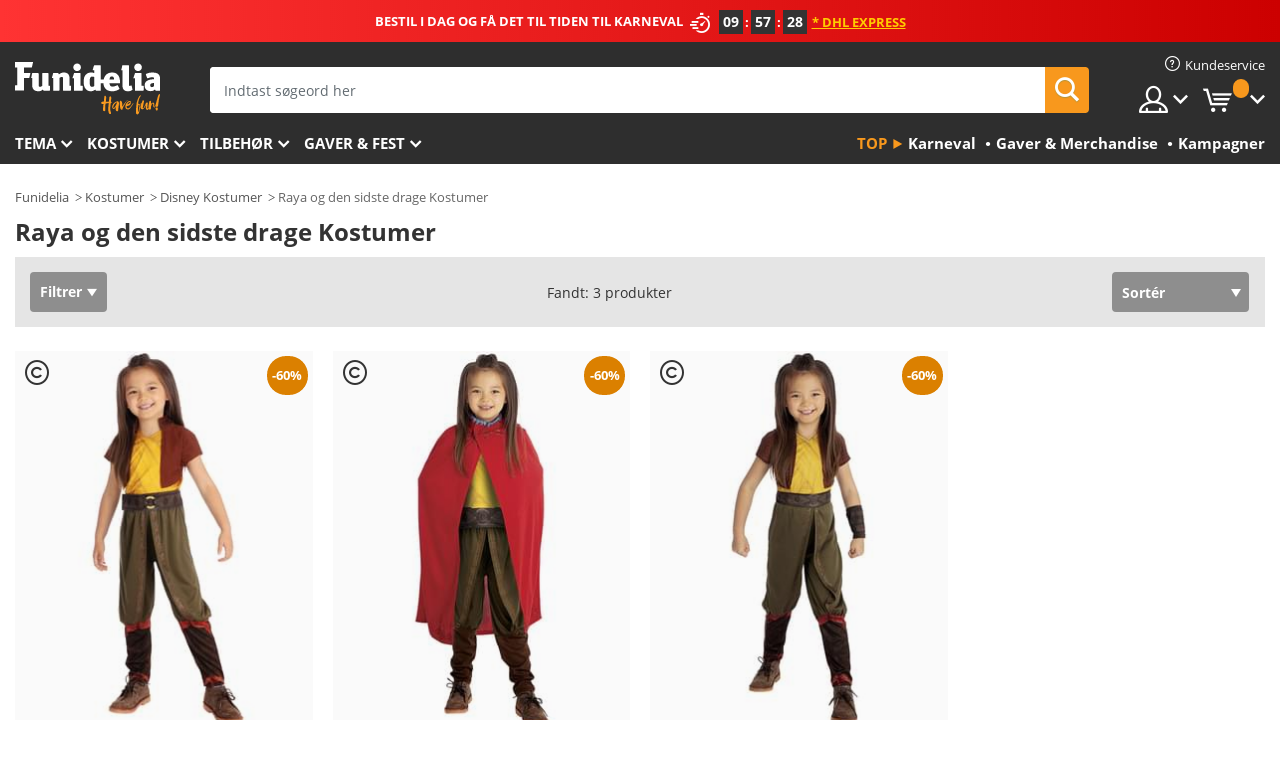

--- FILE ---
content_type: text/html; charset=UTF-8
request_url: https://www.funidelia.dk/raya-og-den-sidste-drage-kostumer/8808
body_size: 21872
content:

<!DOCTYPE html>
<!--[if gt IE 8]><!-->
<html class="no-js" lang="da-DK">
<!--<![endif]-->
<head>
    <title>Raya og den sidste drage Kostumer. Det sejeste | Funidelia</title>
    <meta charset="UTF-8">
<meta http-equiv="X-UA-Compatible" content="IE=edge">
<meta name="description" content="Opdag det største online Raya og den sidste drage Kostumer katalog til fine fester, halloween og karneval! få de bedste udklædnings ideer! 24h levering">
<meta name="HandheldFriendly" content="True">
<meta name="apple-mobile-web-app-capable" content="yes">
<meta name="viewport" content="width=device-width,initial-scale=1,maximum-scale=1,minimum-scale=1,user-scalable=0">
<meta property="og:title" content="Raya og den sidste drage Kostumer. Det sejeste | Funidelia">
<meta property="og:url" content="https://www.funidelia.dk/raya-og-den-sidste-drage-kostumer/8808">
<meta property="og:type" content="website">
<meta property="og:image" content="https://www.funidelia.dk/img/global/funidelia_logo.png">
<meta property="og:description" content="Opdag det største online Raya og den sidste drage Kostumer katalog til fine fester, halloween og karneval! få de bedste udklædnings ideer! 24h levering">
<meta property="og:site_name" content="Funidelia">
<meta name="twitter:card" content="summary_large_image">
<meta name="twitter:site" content="@funidelia">
<meta name="twitter:creator" content="@funidelia">
<meta name="twitter:title" content="Raya og den sidste drage Kostumer. Det sejeste | Funidelia">
<meta name="twitter:description" content="Opdag det største online Raya og den sidste drage Kostumer katalog til fine fester, halloween og karneval! få de bedste udklædnings ideer! 24h levering">
<meta name="twitter:image" content="https://www.funidelia.dk/img/global/funidelia_logo.png">
<meta name="theme-color" content="#565656">
<meta name="msapplication-navbutton-color" content="#565656">
<meta name="apple-mobile-web-app-capable" content="yes">
<meta name="apple-mobile-web-app-status-bar-style" content="black">
<link href="https://www.funidelia.dk/raya-og-den-sidste-drage-kostumer/8808" rel="canonical">
<link href="https://www.funidelia.es/disfraces-raya-ultimo-dragon/8808" rel="alternate" hreflang="es-ES">
<link href="https://www.funidelia.be/deguisements-raya-et-le-dernier-dragon/8808" rel="alternate" hreflang="fr-BE">
<link href="https://www.funidelia.fr/deguisements-raya-et-le-dernier-dragon/8808" rel="alternate" hreflang="fr-FR">
<link href="https://www.funidelia.ch/raya-und-der-letzte-drache-kostume/8808" rel="alternate" hreflang="de-CH">
<link href="https://www.funidelia.ch/fr/deguisements-raya-et-le-dernier-dragon/8808" rel="alternate" hreflang="fr-CH">
<link href="https://www.funidelia.ch/it/costumi-raya-lultimo-drago/8808" rel="alternate" hreflang="it-CH">
<link href="https://www.funidelia.de/raya-und-der-letzte-drache-kostume/8808" rel="alternate" hreflang="de-DE">
<link href="https://www.funidelia.at/raya-und-der-letzte-drache-kostume/8808" rel="alternate" hreflang="de-AT">
<link href="https://www.funidelia.co.uk/raya-and-the-last-dragon-costumes/8808" rel="alternate" hreflang="en-GB">
<link href="https://www.funidelia.ie/raya-and-the-last-dragon-costumes/8808" rel="alternate" hreflang="en-IE">
<link href="https://www.funidelia.it/costumi-raya-lultimo-drago/8808" rel="alternate" hreflang="it-IT">
<link href="https://www.funidelia.pt/fatos-raya-o-ultimo-dragao/8808" rel="alternate" hreflang="pt-PT">
<link href="https://www.funidelia.nl/raya-en-laatste-draak-kostuums/8808" rel="alternate" hreflang="nl-NL">
<link href="https://www.funidelia.com/raya-and-the-last-dragon-costumes/8808" rel="alternate" hreflang="en-US">
<link href="https://www.funidelia.com/es/disfraces-raya-ultimo-dragon/8808" rel="alternate" hreflang="es-US">
<link href="https://www.funidelia.pl/stroje-raya-ostatni-smok/8808" rel="alternate" hreflang="pl-PL">
<link href="https://www.funidelia.dk/raya-og-den-sidste-drage-kostumer/8808" rel="alternate" hreflang="da-DK">
<link href="https://www.funidelia.se/raya-och-den-sista-draken-maskeradklader/8808" rel="alternate" hreflang="sv-SE">
<link href="https://www.funidelia.cz/kostymy-raya-a-drak/8808" rel="alternate" hreflang="cs-CZ">
<link href="https://www.funidelia.cl/disfraces-raya-ultimo-dragon/8808" rel="alternate" hreflang="es-CL">
<link href="https://www.funidelia.co/disfraces-raya-ultimo-dragon/8808" rel="alternate" hreflang="es-CO">
<link href="https://www.funidelia.no/raya-og-den-siste-dragen-kostymer/8808" rel="alternate" hreflang="nn-NO">
<link href="https://www.funidelia.fi/raya-ja-viimeinen-lohikaarme-asut-ja-naamiaisasut/8808" rel="alternate" hreflang="fi-FI">
<link href="https://www.funidelia.mx/disfraces-raya-ultimo-dragon/8808" rel="alternate" hreflang="es-MX">
<link href="https://www.funidelia.pe/disfraces-raya-ultimo-dragon/8808" rel="alternate" hreflang="es-PE">
<link href="https://www.funidelia.ca/raya-and-the-last-dragon-costumes/8808" rel="alternate" hreflang="en-CA">
<link href="https://www.funidelia.ca/fr/deguisements-raya-et-le-dernier-dragon/8808" rel="alternate" hreflang="fr-CA">
<link href="https://www.funidelia.com.br/fatos-raya-o-ultimo-dragao/8808" rel="alternate" hreflang="pt-BR">
<link href="https://www.funidelia.sg/raya-and-the-last-dragon-costumes/8808" rel="alternate" hreflang="en-SG">
<link href="https://www.funidelia.co.il/thpwswt-ryh-hdrqwn-hhrwn/8808" rel="alternate" hreflang="he-IL">
<link href="https://www.funidelia.co.il/en/raya-and-the-last-dragon-costumes/8808" rel="alternate" hreflang="en-IL">
<link href="https://www.funidelia.com.ua/kostumi-raya-i-ostannij-drakon/8808" rel="alternate" hreflang="uk-UA">
<link href="https://www.funidelia.co.nz/raya-and-the-last-dragon-costumes/8808" rel="alternate" hreflang="en-NZ">
<link href="https://www.funidelia.com.au/raya-and-the-last-dragon-costumes/8808" rel="alternate" hreflang="en-AU">
<link href="https://www.funidelia.ro/costume-raya-si-ultimul-dragon/8808" rel="alternate" hreflang="ro-RO">
<link href="https://www.funidelia.com.pa/disfraces-raya-ultimo-dragon/8808" rel="alternate" hreflang="es-PA">
<link href="https://www.funidelia.com.ar/disfraces-raya-ultimo-dragon/8808" rel="alternate" hreflang="es-AR">
<link href="https://www.funidelia.gr/stoles-raya-kai-o-teleutaios-drakos/8808" rel="alternate" hreflang="el-GR">
<link href="https://www.funidelia.hr/kostimi-raya-posljednji-zmaj/8808" rel="alternate" hreflang="hr-HR">
<link href="https://www.funidelia.hu/raya-es-az-utolso-sarkany-jelmezek/8808" rel="alternate" hreflang="hu-HU">
<link href="https://www.funidelia.sk/kostymy-raya-a-posledny-drak/8808" rel="alternate" hreflang="sk-SK">
<link href="https://www.funidelia.bg/kostumi-raa-i-poslednia-drakon/8808" rel="alternate" hreflang="bg-BG">
<link href="https://www.funidelia.si/kostumi-raya-in-poslednji-zmaj/8808" rel="alternate" hreflang="sl-SL">
<link href="https://www.funidelia.es/disfraces-raya-ultimo-dragon/8808" rel="alternate" hreflang="es">
<link href="https://www.funidelia.fr/deguisements-raya-et-le-dernier-dragon/8808" rel="alternate" hreflang="fr">
<link href="https://www.funidelia.de/raya-und-der-letzte-drache-kostume/8808" rel="alternate" hreflang="de">
<link href="https://www.funidelia.nl/raya-en-laatste-draak-kostuums/8808" rel="alternate" hreflang="nl">
<link href="https://www.funidelia.com/raya-and-the-last-dragon-costumes/8808" rel="alternate" hreflang="en">
<link href="https://www.funidelia.pt/fatos-raya-o-ultimo-dragao/8808" rel="alternate" hreflang="pt">
<link href="https://www.funidelia.it/costumi-raya-lultimo-drago/8808" rel="alternate" hreflang="it">
<link href="https://static1.funidelia.com" rel="preconnect" crossorigin="">
<link href="https://static1.funidelia.com" rel="dns-prefetch">
<link href="/newfront/css/funidelia6/global.css" rel="stylesheet">
<link href="/newfront/css/funidelia6/cookieconsent.css" rel="stylesheet">
<style>[class^="size-"], [class*=" size-"] { background: transparent url("/img/int/da/comments-size2.png") 0px 0px no-repeat; }
#size  { background: url("/img/int/da/comments-size2.png") no-repeat scroll 0 -49px transparent; height: 36px; width: 170px; }
</style>
<script src="/newfront/js/funidelia6/cookie-consent-didomi.js" defer></script>
<script src="/newfront/js/funidelia6/libs/jquery.js"></script>
<script src="/newfront/js/funidelia6/libs/lazysizes.min.js"></script>
<script src="//widget.trustpilot.com/bootstrap/v5/tp.widget.bootstrap.min.js" async></script>
<script type="text/javascript">window.didomiConfig = { languages: { enabled: ['da'], default: 'da' } };</script>    <meta name="csrf-param" content="_csrf">
    <meta name="csrf-token" content="UFkuM05pVWomIU9.fl4nKTs.T0IoWDFcBSNEfTYGECdkMhZgDQAXAA==">
    <!-- Fonts -->
    <style>
        /* ------------------------------------------------------ */
        /* FONTS */
        /* ------------------------------------------------------ */
        @font-face {
            font-display: swap;
            font-family: 'Open Sans';
            font-style: normal;
            font-weight: 400;
            src: local('Open Sans'), local('OpenSans'), url(https://fonts.gstatic.com/s/opensans/v13/K88pR3goAWT7BTt32Z01mxJtnKITppOI_IvcXXDNrsc.woff2) format('woff2');
            unicode-range: U+0460-052F, U+20B4, U+2DE0-2DFF, U+A640-A69F
        }

        @font-face {
            font-display: swap;
            font-family: 'Open Sans';
            font-style: normal;
            font-weight: 400;
            src: local('Open Sans'), local('OpenSans'), url(https://fonts.gstatic.com/s/opensans/v13/RjgO7rYTmqiVp7vzi-Q5URJtnKITppOI_IvcXXDNrsc.woff2) format('woff2');
            unicode-range: U+0400-045F, U+0490-0491, U+04B0-04B1, U+2116
        }

        @font-face {
            font-display: swap;
            font-family: 'Open Sans';
            font-style: normal;
            font-weight: 400;
            src: local('Open Sans'), local('OpenSans'), url(https://fonts.gstatic.com/s/opensans/v13/LWCjsQkB6EMdfHrEVqA1KRJtnKITppOI_IvcXXDNrsc.woff2) format('woff2');
            unicode-range: U+1F00-1FFF
        }

        @font-face {
            font-display: swap;
            font-family: 'Open Sans';
            font-style: normal;
            font-weight: 400;
            src: local('Open Sans'), local('OpenSans'), url(https://fonts.gstatic.com/s/opensans/v13/xozscpT2726on7jbcb_pAhJtnKITppOI_IvcXXDNrsc.woff2) format('woff2');
            unicode-range: U+0370-03FF
        }

        @font-face {
            font-display: swap;
            font-family: 'Open Sans';
            font-style: normal;
            font-weight: 400;
            src: local('Open Sans'), local('OpenSans'), url(https://fonts.gstatic.com/s/opensans/v13/59ZRklaO5bWGqF5A9baEERJtnKITppOI_IvcXXDNrsc.woff2) format('woff2');
            unicode-range: U+0102-0103, U+1EA0-1EF9, U+20AB
        }

        @font-face {
            font-display: swap;
            font-family: 'Open Sans';
            font-style: normal;
            font-weight: 400;
            src: local('Open Sans'), local('OpenSans'), url(https://fonts.gstatic.com/s/opensans/v13/u-WUoqrET9fUeobQW7jkRRJtnKITppOI_IvcXXDNrsc.woff2) format('woff2');
            unicode-range: U+0100-024F, U+1E00-1EFF, U+20A0-20AB, U+20AD-20CF, U+2C60-2C7F, U+A720-A7FF
        }

        @font-face {
            font-display: swap;
            font-family: 'Open Sans';
            font-style: normal;
            font-weight: 400;
            src: local('Open Sans'), local('OpenSans'), url(https://fonts.gstatic.com/s/opensans/v13/cJZKeOuBrn4kERxqtaUH3VtXRa8TVwTICgirnJhmVJw.woff2) format('woff2');
            unicode-range: U+0000-00FF, U+0131, U+0152-0153, U+02C6, U+02DA, U+02DC, U+2000-206F, U+2074, U+20AC, U+2212, U+2215, U+E0FF, U+EFFD, U+F000
        }

        @font-face {
            font-display: swap;
            font-family: 'Open Sans';
            font-style: normal;
            font-weight: 700;
            src: local('Open Sans Bold'), local('OpenSans-Bold'), url(https://fonts.gstatic.com/s/opensans/v13/k3k702ZOKiLJc3WVjuplzK-j2U0lmluP9RWlSytm3ho.woff2) format('woff2');
            unicode-range: U+0460-052F, U+20B4, U+2DE0-2DFF, U+A640-A69F
        }

        @font-face {
            font-display: swap;
            font-family: 'Open Sans';
            font-style: normal;
            font-weight: 700;
            src: local('Open Sans Bold'), local('OpenSans-Bold'), url(https://fonts.gstatic.com/s/opensans/v13/k3k702ZOKiLJc3WVjuplzJX5f-9o1vgP2EXwfjgl7AY.woff2) format('woff2');
            unicode-range: U+0400-045F, U+0490-0491, U+04B0-04B1, U+2116
        }

        @font-face {
            font-display: swap;
            font-family: 'Open Sans';
            font-style: normal;
            font-weight: 700;
            src: local('Open Sans Bold'), local('OpenSans-Bold'), url(https://fonts.gstatic.com/s/opensans/v13/k3k702ZOKiLJc3WVjuplzBWV49_lSm1NYrwo-zkhivY.woff2) format('woff2');
            unicode-range: U+1F00-1FFF
        }

        @font-face {
            font-display: swap;
            font-family: 'Open Sans';
            font-style: normal;
            font-weight: 700;
            src: local('Open Sans Bold'), local('OpenSans-Bold'), url(https://fonts.gstatic.com/s/opensans/v13/k3k702ZOKiLJc3WVjuplzKaRobkAwv3vxw3jMhVENGA.woff2) format('woff2');
            unicode-range: U+0370-03FF
        }

        @font-face {
            font-display: swap;
            font-family: 'Open Sans';
            font-style: normal;
            font-weight: 700;
            src: local('Open Sans Bold'), local('OpenSans-Bold'), url(https://fonts.gstatic.com/s/opensans/v13/k3k702ZOKiLJc3WVjuplzP8zf_FOSsgRmwsS7Aa9k2w.woff2) format('woff2');
            unicode-range: U+0102-0103, U+1EA0-1EF9, U+20AB
        }

        @font-face {
            font-display: swap;
            font-family: 'Open Sans';
            font-style: normal;
            font-weight: 700;
            src: local('Open Sans Bold'), local('OpenSans-Bold'), url(https://fonts.gstatic.com/s/opensans/v13/k3k702ZOKiLJc3WVjuplzD0LW-43aMEzIO6XUTLjad8.woff2) format('woff2');
            unicode-range: U+0100-024F, U+1E00-1EFF, U+20A0-20AB, U+20AD-20CF, U+2C60-2C7F, U+A720-A7FF
        }

        @font-face {
            font-display: swap;
            font-family: 'Open Sans';
            font-style: normal;
            font-weight: 700;
            src: local('Open Sans Bold'), local('OpenSans-Bold'), url(https://fonts.gstatic.com/s/opensans/v13/k3k702ZOKiLJc3WVjuplzOgdm0LZdjqr5-oayXSOefg.woff2) format('woff2');
            unicode-range: U+0000-00FF, U+0131, U+0152-0153, U+02C6, U+02DA, U+02DC, U+2000-206F, U+2074, U+20AC, U+2212, U+2215, U+E0FF, U+EFFD, U+F000
        }

        @font-face {
            font-family: 'iconfuni';
            font-display: swap;
            src: url('https://static1.funidelia.com/fonts/funidelia6/iconfuni.eot?m8h5y2');
            src: url('https://static1.funidelia.com/fonts/funidelia6/iconfuni.eot?m8h5y2#iefix') format('embedded-opentype'),
            url('https://static1.funidelia.com/fonts/funidelia6/iconfuni.ttf?m8h5y2') format('truetype'),
            url('https://static1.funidelia.com/fonts/funidelia6/iconfuni.woff?m8h5y2') format('woff'),
            url('https://static1.funidelia.com/fonts/funidelia6/iconfuni.svg?m8h5y2#iconfuni') format('svg');
            font-weight: normal;
            font-style: normal;
        }
    </style>


    <!-- I: Pixels Header -->
    <!-- I: GOOGLE ANALYTICS -->
<script type="text/javascript">
    
    function getCookie(k){ return(document.cookie.match('(^|; )'+k+'=([^;]*)')||0)[2] }
  if (typeof ga !== 'undefined') {
        ga('create', 'UA-64062263-1', 'auto');
        ga('require', 'displayfeatures');
        // AB Test variable
        ga('set', 'dimension4', 'Control');
        // Multilanguage custom dimension
      (function(window) {
          var d=(window.location.host).split("."); d=d[d.length-1];
          if(d==='ch' && typeof ga!=='undefined') {
              var p=(window.location.pathname).split("/"); p=(p.length>1)? p[1]:p;
              if(p.match(/^[a-zA-Z]{2}$/gi))
                    ga('set', 'dimension5', p);
            }
        })(window);
        // ClientID cookie to custom dimension
      (function(clientId) {
          if(typeof clientId!=='undefined' && clientId!=='') {
              var c=(clientId.split(".")[2] + '.' + clientId.split(".")[3]);
                ga('set', 'dimension6', c);
            }
        })(getCookie('_ga'));

        // Send the page view
        ga('send', 'pageview');
        ga('require', 'ecommerce');
    }
</script>
<!-- F: GOOGLE ANALYTICS -->
    <!-- F: Pixels Header -->
    <meta name="format-detection" content="telephone=no">

    <link rel="shortcut icon" href="https://static1.funidelia.com/img/icons/funidelia6/favicon.ico"/>
    <link rel="apple-touch-icon" sizes="57x57"
          href="https://static1.funidelia.com/img/icons/funidelia6/apple-touch-icon-57x57.png">
    <link rel="apple-touch-icon" sizes="72x72"
          href="https://static1.funidelia.com/img/icons/funidelia6/apple-touch-icon-72x72.png">
    <link rel="apple-touch-icon" sizes="114x114"
          href="https://static1.funidelia.com/img/icons/funidelia6/apple-touch-icon-114x114.png">
    <link rel="apple-touch-icon" sizes="144x144"
          href="https://static1.funidelia.com/img/icons/funidelia6/apple-touch-icon-144x144.png">
    <link rel="apple-touch-icon" sizes="60×60"
          href="https://static1.funidelia.com/img/icons/funidelia6/touch-icon-iphone-60x60.png">
    <link rel="apple-touch-icon" sizes="76×76"
          href="https://static1.funidelia.com/img/icons/funidelia6/touch-icon-ipad-76x76.png">
    <link rel="apple-touch-icon" sizes="120×120"
          href="https://static1.funidelia.com/img/icons/funidelia6/touch-icon-iphone-retina-120x120.png">
    <link rel="apple-touch-icon" sizes="152×152"
          href="https://static1.funidelia.com/img/icons/funidelia6/touch-icon-ipad-retina-152x152.png">
    <link rel="apple-touch-icon" sizes="180×180"
          href="https://static1.funidelia.com/img/icons/funidelia6/apple-touch-icon-180x180.png">
    <link rel="icon" sizes="192×192" href="https://static1.funidelia.com/img/icons/funidelia6/touch-icon-192x192.png">
    <link rel="icon" sizes="128×128" href="https://static1.funidelia.com/img/icons/funidelia6/touch-icon-128x128.png">

    </head>
<body id="landing-page">
<!-- Google Tag Manager -->
<script>                    
                    dataLayer = window.dataLayer||[];
                    dataLayer.push({"id_shop":20,"id_lang":9,"store":"dk","currency":"DKK","environment":"PRO","vertexModeShopEnabled":1,"vertexModeLangEnabled":1,"vertexEventShops":["1","2","4","6","7","8","9","10","11","12","13","16","20","21","24","25","29","31","39","42","43","48","50","52"],"vertexEventLangs":["1","2","3","4","5","6","7","8","9","10","11","12","14","23","26","27","29","30","31"],"languageCode":"da-DK","testAbName":"","id_testab_segment":"","pageCategory":"landing"});
                    function gtag(){dataLayer.push(arguments);}
                    gtag('js', new Date());
                </script><script>
                window.dataLayer = window.dataLayer || [];
                function gtag(){dataLayer.push(arguments);}
                gtag('config', {
                    'allow_enhanced_conversions': true
                });
                var enhanced_conversion_data = {};
                </script>
                <!-- Google tag (gtag.js) -->
                <script async src='https://www.googletagmanager.com/gtag/js?id=AW-941662587'></script>
                <script>
                window.dataLayer = window.dataLayer || [];
                function gtag(){dataLayer.push(arguments);}
                gtag('js', new Date());
                gtag('config', 'AW-941662587');
                </script><noscript><iframe src="//www.googletagmanager.com/ns.html?id=GTM-TLD9TG74"
                height="0" width="0" style="display:none;visibility:hidden"></iframe></noscript>
                <script>(function(w,d,s,l,i){w[l]=w[l]||[];w[l].push({'gtm.start':
                new Date().getTime(),event:'gtm.js'});var f=d.getElementsByTagName(s)[0],
                j=d.createElement(s),dl=l!='dataLayer'?'&l='+l:'';j.async=true;j.src=
                '//www.googletagmanager.com/gtm.js?id='+i+dl;f.parentNode.insertBefore(j,f);
                })(window,document,'script','dataLayer','GTM-TLD9TG74');</script><!-- End Google Tag Manager -->
<script type="text/javascript">var languageItems=(function(){var _languages={"d4a8968f52233729744797511ed0b4c0":"Er du sikker på at du vil slette disse artikler?","80ebdccece38141cd9c0f9b3b623091f":"Er du sikker på at du vil slette denne artikel?","074b03b4412887edb3e3a82e13af0805":"Oversættelse sprog: {navn}","c9cc8cce247e49bae79f15173ce97354":"Gem","d3d2e617335f08df83599665eef8a418":"Luk","2c001e112362cf23b3ae510a082bfd2f":"Se mere","92eb39a1407d02c39fc0403548241472":"Luk","c505a523b530a1d6cbe1032888faf4cf":"Se alle muligheder","dc52ced9d4cb3e54bc844d244eabf16e":"Gem","a1bb4005c97d90c2b9e6e5e70aeb4a39":"se profil","89de7cdf72ec3e86dc4e9f855cceceeb":"Størrelse","3a9d91e217cf6dc8f7bdb006d3ee59b7":"Pris","ca2c86ecadd1cc864d4cad2935120ba9":"Ny","4352a5342c0822e2b90b767c1a412fe2":"Tilgængelig","75be016667431efb1831274f515a59b4":"Før","d20f652b79b41449b66aaa14831b6b12":"Tilføj","4cb47e60921d2f6c40e1983714081495":"Søgeforslag","9cfefed8fb9497baa5cd519d7d2bb5d7":"i"};return{getLanguageItems:function(){return _languages;}};})();</script>
<!-- HEADER START -->
<script type="application/ld+json">{"@context":"http:\/\/schema.org\/","@type":"Organization","name":"Funidelia","legalName":"FUNIGLOBAL DEVELOPMENTS SL","url":"https:\/\/www.funidelia.info","logo":"https:\/\/www.funidelia.dk\/img\/global\/funidelia_logo.png","brand":{"@type":"Brand","name":"Funidelia","logo":"https:\/\/www.funidelia.dk\/img\/global\/funidelia_logo.png","slogan":"Have Fun!","url":"https:\/\/www.funidelia.dk\/"}}</script><header id="header">
    <section id="header-msg" class="wclock">
	<span class="txt-h1">BESTIL I DAG OG FÅ DET TIL TIDEN TIL KARNEVAL</span> <div id="clock" data-toggle="tooltip"></div> <span class="txt-h2">* DHL Express</span>
	<script type="text/javascript">
		var limit_date = '2026-01-29 23:59:00';
	</script>
</section>
    <div id="header-ctt" class="container">
        <h2 id="header-brand"><a href="/" title="Tilbage til forsiden">Funidelia. Dine kostume, udklædning og Halloween webbutik.</a></h2>
        <section id="header-nav">
			<ul class="header-nav-menu">
				<li class="head-client"><a href="/faq/kundeservice" title="Kundeservice" class="opt" ><i class="ico-hn-client"></i><span class="txt">Kundeservice</span></a></li>
				<li class="head-sep"></li>
				<li class="head-search"><a href="#" title="Søg" class="opt js-head-search"><span class="txt">Søg</span></a></li>
				<li class="head-user dropdown">
					<a class="opt dropdown-toggle" data-toggle="dropdown" aria-haspopup="true" aria-expanded="false" title="Min konto"><span class="txt">Min konto</span></a>
					<div class="dropdown-menu dropdown-menu-right">
						<div id="my-account-login-form" style="display: block;">
							<span class="hidden">Log ind på min konto</span>
							<form id="loginForm-header" name="loginForm" method="POST" action="/index.php?controller=authentication" class="form">
								<fieldset>
									<div class="form-group">
										<label for="loginForm-cps-email">E-mail:</label>
										<input type="text" name="email" id="loginForm-cps-email" value="" class="form-control">
									</div>
									<div class="form-group">
										<label for="loginForm-cps-password">Password:</label>
										<input type="password" name="passwd" id="loginForm-cps-password" value="" class="form-control" />
									</div>
									<div class="form-group">
										<input type="submit" id="loginForm-header-submit" name="SubmitLogin" class="btn-form" value="Log ind" />
										<span class="link" data-ref="/index.php?controller=password" onclick="window.location.href=this.getAttribute('data-ref');"
                                              title="Få gensendt dit password">
                                            Glemt dit password?                                        </span>
									</div>
								</fieldset>
							</form>
						</div>
					</div>
				</li>
					<li id="cart" class="head-cart dropdown">
						<a href="https://www.funidelia.dk/cart" title="Min Kurv" class="opt dropdown-toggle active" data-toggle="dropdown" id="slidecartBtn"><span class="txt">Min Kurv</span> <span class="badged num funi-blockcartbadge">&nbsp;</span></a>

						<div id="slidecart" class="slidecart dropdown-menu dropdown-menu-right">
							<span class="dropdown-header">Mine indkøbskurv</span>
							<div class="dropdown-padd">
                                <div class="lazyloading"></div>
							</div>
						</div>
					</li>
			</ul>
        </section>
		<section id="header-search">
			<div class="search-form">

				<form id="searhForm-header" action="/search" method="get">
					<fieldset>
						<div class="search-group">
							<label for="query">Søg via:</label>
							<input type="text" id="searchForm-query-header" name="query" class="form-control" placeholder="Indtast søgeord her" />
							<input type="reset" value="x" class="searchForm-reset-header" />
							<span class="search-group-btn">
								<button type="submit" id="searchForm-submit-header" class="btn btn-search">
									<i class="icf-search"></i><span class="txt">Søg</span>
								</button>
							</span>
						</div>
					</fieldset>
				</form>
			</div>
		</section>
<section id="header-menu">
	<a id="slidemenuBtn" href="#slidemenu" title="Hvad ønsker du at købe?" class="opt-menu dropdown-toggle"><span class="txt">Hvad ønsker du at købe?</span></a>
	<div id="slidemenu" >
		<div class="header-menu-responsive dropdown-menu">
			<ul class="header-menu-movil clearfix">
				<li class="opt-movil "><a title="Gå tilbage" class="sidr-close-window opt-back">Gå tilbage</a></li>
				<li class="opt-movil "><a title="Min konto" id="menu-movil-user-btn"  class="opt-user">Min konto</a></li>
				
				<li id="header-movil-user" class="clearfix">
					<div id="my-account-login-form-mobile" style="display: block;">
						<span class="hidden">Log ind på min konto</span>
						<form id="loginFormMobile" name="loginForm" method="POST" action="/index.php?controller=authentication&back=https://www.funidelia.dk/raya-og-den-sidste-drage-kostumer/8808"  class="form">
							<fieldset>
								<div class="form-group">
									<label for="loginFormMobile-cps-email">E-mail:</label>
									<input type="text" name="email" id="loginFormMobile-cps-email" value="" class="form-control">
								</div>
								<div class="form-group">
									<label for="loginFormMobile-cps-password">Password:</label>
									<input type="password" name="passwd" id="loginFormMobile-cps-password" value="" class="form-control" />
								</div>
								<input type="submit" id="loginFormMobile-submit" name="SubmitLogin" class="btn-form" value="Log ind" />
                                <span class="link" data-ref="/index.php?controller=password" onclick="window.location.href=this.getAttribute('data-ref');"
                                      title="Få gensendt dit password">
                                    Glemt dit password?                                </span>
							</fieldset>
						</form>
					</div>
				</li>
				
			</ul>
				<ul class="header-menu-nav clearfix">
					<li class="opt-links">
						<div class="menu-h2"><a href="#" title="Más productos">Top</a></div>
						<div class="dropdown clearfix">
							<div class="fdo clearfix">
								<ul class="clearfix">
											<li>
			<a href="/hoejtider/karneval/5866" title="Karneval Kostumer" ><img data-src="https://static1.funidelia.com/img/fr_landing_block/funidelia6/landings/20170202_MENULINKS_CARNAVAL_DK.gif" alt="Karneval" class="img lazyload"><span class="txt">Karneval</span></a>
    	</li>
		<li>
			<a href="/nordegaver/6235" title="Gaver & Merchandise" ><img data-src="https://static1.funidelia.com/img/fr_landing_block/funidelia6/landings/20181029_MENULINKS_MERCHAND_REGALOSFRIKIS_DK.gif" alt="Gaver & Merchandise" class="img lazyload"><span class="txt">Gaver & Merchandise</span></a>
    	</li>
		<li>
			<a href="/funidelia-outlet/8822" title="Kampagner" ><img data-src="https://static1.funidelia.com/img/fr_landing_block/funidelia6/landings/20250708_MENULINKS_PROMOCIONES_DA.jpg" alt="Kampagner" class="img lazyload"><span class="txt">Kampagner</span></a>
    	</li>
								</ul>
							</div>
						</div>
					</li>					
						<li class="opt-normal">
							<div class="menu-h2">
								<a href="/kostumer/951" title="Tema" >Tema</a>
							</div>
							<div class="dropdown">
								<div class="fdo clearfix">
										<div class="header-menu-cat">
											<div class="menu-column-title">
													<a title="Valgt:" >Valgt:</a>
											</div>
												<ul class="lst-cats">
															<li>
			<a class="gae-menu-mob" href="#" title=""></a>
		</li>
												</ul>
													</div>
													<div class="header-menu-tags ">
                                                        <div class="draggable-module">
                                                        													<div class="menu-column-title">
															<a title="🎉 Top Kostumer" >🎉 Top Kostumer</a>
									
													</div>
													<ul class="lst-tags clearfix">
																<li>
			<a href="/kostumer/dyr-insekter/3513" title="Dyr Kostumer">Dyr</a>
		</li>
		<li>
			<a href="/tema/politi/4964" title="Police Kostumer">Police</a>
		</li>
		<li>
			<a href="/kostumer/pirater/3327" title="Pirater Kostumer">Pirater</a>
		</li>
		<li>
			<a href="/kostumer/mad-drikke/3514" title="Mad & Drikke Kostumer">Mad & Drikke</a>
		</li>
		<li>
			<a href="/tema/frugter/1270" title="Frugter Kostumer">Frugter</a>
		</li>
		<li>
			<a href="/kostumer/uniformer/3508" title="Professioner Kostumer">Professioner</a>
		</li>
		<li>
			<a href="/kostumer/klovne-cirkus/3314" title="Klovne & Cirkus Kostumer">Klovne & Cirkus</a>
		</li>
		<li>
			<a href="/kostumer/spil-computerspil/3510" title="Videospil Kostumer">Videospil</a>
		</li>
		<li>
			<a href="/tema/steampunk/1482" title="Steampunk Kostumer">Steampunk</a>
		</li>
													</ul>
                                                        </div>
                                                        <div class="draggable-module">
                                                        													<div class="menu-column-title">
															<a title="🦸 Superhelte & Skurke Kostumer" >🦸 Superhelte & Skurke Kostumer</a>
									
													</div>
													<ul class="lst-tags clearfix">
																<li>
			<a href="/kostumer/batman/3050" title="Batman Kostumer">Batman</a>
		</li>
		<li>
			<a href="/tema/jokeren/4544" title="Joker Kostumer">Joker</a>
		</li>
		<li>
			<a href="/kostumer/harley-quinn/5196" title="Harley Quinn Kostumer">Harley Quinn</a>
		</li>
		<li>
			<a href="/kostumer/superman/3384" title="Superman Kostumer">Superman</a>
		</li>
		<li>
			<a href="/kostumer/wonder-woman/3444" title="Wonder Woman Kostumer">Wonder Woman</a>
		</li>
		<li>
			<a href="/kostumer/captain-america/3082" title="Captain America Kostumer">Captain America</a>
		</li>
		<li>
			<a href="/kostumer/catwoman/5711" title="Catwoman Kostumer">Catwoman</a>
		</li>
		<li>
			<a href="/kostumer/lynet/3161" title="Lynet Kostumer">Lynet</a>
		</li>
		<li>
			<a href="/kostumer/power-rangers/3335" title="Power Rangers Kostumer">Power Rangers</a>
		</li>
		<li>
			<a href="/kostumer/spiderman/3376" title="Spiderman Kostumer">Spiderman</a>
		</li>
		<li>
			<a href="/kostumer/teenage-mutant-ninja-turtles/3240" title="Teenage Mutant Ninja Turtles Kostumer">Teenage Mutant Ninja Turtles</a>
		</li>
		<li>
			<a href="/kostumer/superhelte-skurke/3509" title="Al Superhelte Kostumer">Al Superhelte Kostumer</a>
		</li>
													</ul>
                                                        </div>
													</div>
													<div class="header-menu-tags ">
                                                        <div class="draggable-module">
                                                        													<div class="menu-column-title">
															<a title="⌛️ Årti" >⌛️ Årti</a>
									
													</div>
													<ul class="lst-tags clearfix">
																<li>
			<a href="/kostumer/20erne-gangster-kabaret/3031" title="20'erne: Gangstere & Kabaret Kostumer">20'erne: Gangstere & Kabaret</a>
		</li>
		<li>
			<a href="/kostumer/50erne-rock-roll/3034" title="50'erne: Rock & Roll Kostumer">50'erne: Rock & Roll</a>
		</li>
		<li>
			<a href="/kostumer/60erne-hippie/3035" title="60'erne Hippie Kostumer">60'erne Hippie</a>
		</li>
		<li>
			<a href="/kostumer/70erne-disko-pimps/3036" title="70'erne: Disko Kostumer">70'erne: Disko</a>
		</li>
		<li>
			<a href="/kostumer/80erne-pop/3037" title="80'erne & 90'erne: Pop Kostumer">80'erne & 90'erne: Pop</a>
		</li>
		<li>
			<a href="/kostumer/aarti/3497" title="Al Årti Kostumer">Al Årti Kostumer</a>
		</li>
													</ul>
                                                        </div>
                                                        <div class="draggable-module">
                                                        													<div class="menu-column-title">
															<a title="⚔️  Historisk" >⚔️  Historisk</a>
									
													</div>
													<ul class="lst-tags clearfix">
																<li>
			<a href="/kostumer/romer/3354" title="Romaer Kostumer">Romaer</a>
		</li>
		<li>
			<a href="/tema/vikinger/1540" title="Vikinger Kostumer">Vikinger</a>
		</li>
		<li>
			<a href="/tema/egypten/1230" title="Egypten Kostumer">Egypten</a>
		</li>
		<li>
			<a href="/kostumer/middelalder/3276" title="Middelalder Kostumer">Middelalder</a>
		</li>
		<li>
			<a href="/tema/hulemaend/1188" title="Hulemænd Kostumer">Hulemænd</a>
		</li>
		<li>
			<a href="/kostumer/det-vilde-vesten/3507" title="Det Vilde Vesten Kostumer">Det Vilde Vesten</a>
		</li>
		<li>
			<a href="/kostumer/tradition-kultur/3506" title="Al Tradition & Kultur Kostumer">Al Tradition & Kultur Kostumer</a>
		</li>
													</ul>
                                                        </div>
                                                        <div class="draggable-module">
                                                        													<div class="menu-column-title">
															<a title="🎬 Film & Serier" >🎬 Film & Serier</a>
									
													</div>
													<ul class="lst-tags clearfix">
																<li>
			<a href="/squid-game-kostumer/8830" title="Squid Game Kostumer">Squid Game</a>
		</li>
		<li>
			<a href="/kostumer/harry-potter/3189" title="Harry Potter Kostumer">Harry Potter</a>
		</li>
		<li>
			<a href="/tema/minions/1286" title="Minions Kostumer">Minions</a>
		</li>
		<li>
			<a href="/peaky-blinders-kostumer/8662" title="Peaky Blinders Kostumer">Peaky Blinders</a>
		</li>
		<li>
			<a href="/kostumer/grease/3179" title="Grease Kostumer">Grease</a>
		</li>
		<li>
			<a href="/kostumer/ringenes-herre/3142" title="Ringenes Herre Kostumer">Ringenes Herre</a>
		</li>
		<li>
			<a href="/kostumer/charlie-og-chokoladefabrikken/3086" title="Charlie og chokoladefabrikken Kostumer">Charlie og chokoladefabrikken</a>
		</li>
		<li>
			<a href="/kostumer/troldmanden-fra-oz/3138" title="Wizard of Oz (Troldmanden fra Oz) Kostumer">Wizard of Oz (Troldmanden fra Oz)</a>
		</li>
		<li>
			<a href="/kostumer/star-wars/3378" title="Star Wars Kostumer">Star Wars</a>
		</li>
		<li>
			<a href="/kostumer/alice-i-eventyrland/3017" title="Alice i Eventyrland Kostumer">Alice i Eventyrland</a>
		</li>
		<li>
			<a href="/kostumer/sesame-street/3049" title="Sesame Street & The Muppets Kostumer">Sesame Street & The Muppets</a>
		</li>
		<li>
			<a href="/kostumer/disney-prinsesser/3503" title="Disney Prinsesser Kostumer">Disney Prinsesser</a>
		</li>
		<li>
			<a href="/kostumer/disney/3543" title="Al Disney Kostumer">Al Disney Kostumer</a>
		</li>
		<li>
			<a href="/kostumer/film-serier/3502" title="Al Film & Serier Kostumer">Al Film & Serier Kostumer</a>
		</li>
													</ul>
                                                        </div>
													</div>
													<div class="header-menu-tags ">
                                                        <div class="draggable-module">
                                                        													<div class="menu-column-title">
															<a title="📺 Tegneserier" >📺 Tegneserier</a>
									
													</div>
													<ul class="lst-tags clearfix">
																<li>
			<a href="/tema/tales-of-ladybug-cat-noir/5984" title="Tales of Ladybug & Cat Noir Kostumer">Tales of Ladybug & Cat Noir</a>
		</li>
		<li>
			<a href="/kostumer/dragon-ball/3121" title="Dragon Ball Kostumer">Dragon Ball</a>
		</li>
		<li>
			<a href="/masha-og-bjornen-kostumer/7400" title="Masha og bjørnen Kostumer">Masha og bjørnen</a>
		</li>
		<li>
			<a href="/kostumer/pyjamasheltene/6145" title="Pyjamasheltene Kostumer">Pyjamasheltene</a>
		</li>
		<li>
			<a href="/kostumer/paw-patrol/3517" title="Paw Patrol Kostumer">Paw Patrol</a>
		</li>
		<li>
			<a href="/kostumer/smoelferne/3260" title="Smølferne Kostumer">Smølferne</a>
		</li>
		<li>
			<a href="/kostumer/skipper-skraek/3334" title="Skipper Skræk Kostumer">Skipper Skræk</a>
		</li>
		<li>
			<a href="/kostumer/flintstones/3259" title="Flintstones Kostumer">Flintstones</a>
		</li>
		<li>
			<a href="/kostumer/scooby-doo/3360" title="Scooby-Doo Kostumer">Scooby-Doo</a>
		</li>
		<li>
			<a href="/kostumer/tegneserier/3501" title="Al Tegneserier Kostumer">Al Tegneserier Kostumer</a>
		</li>
													</ul>
                                                        </div>
                                                        <div class="draggable-module">
                                                        													<div class="menu-column-title">
															<a title="🎉 Flere karnevalskostumer" >🎉 Flere karnevalskostumer</a>
									
													</div>
													<ul class="lst-tags clearfix">
																<li>
			<a href="/kostumer/dyr-insekter/3513" title="Dyr Kostumer">Dyr</a>
		</li>
		<li>
			<a href="/tema/politi/4964" title="Police Kostumer">Police</a>
		</li>
		<li>
			<a href="/kostumer/pirater/3327" title="Pirater Kostumer">Pirater</a>
		</li>
		<li>
			<a href="/kostumer/mad-drikke/3514" title="Mad & Drikke Kostumer">Mad & Drikke</a>
		</li>
		<li>
			<a href="/tema/frugter/1270" title="Frugter Kostumer">Frugter</a>
		</li>
		<li>
			<a href="/kostumer/uniformer/3508" title="Professioner Kostumer">Professioner</a>
		</li>
		<li>
			<a href="/kostumer/klovne-cirkus/3314" title="Klovne & Cirkus Kostumer">Klovne & Cirkus</a>
		</li>
		<li>
			<a href="/kostumer/spil-computerspil/3510" title="Videospil Kostumer">Videospil</a>
		</li>
		<li>
			<a href="/tema/steampunk/1482" title="Steampunk Kostumer">Steampunk</a>
		</li>
		<li>
			<a href="/kostumer/originalt-sjovt/3515" title="Originalt & Sjovt Kostumer">Originalt & Sjovt</a>
		</li>
		<li>
			<a href="/kostumer/oppustelige/6205" title="Oppustelige kostumer Kostumer">Oppustelige kostumer</a>
		</li>
													</ul>
                                                        </div>
                                                        <div class="draggable-module">
                                                        													<div class="menu-column-title">
															<a title="🥳 Tema Fester" >🥳 Tema Fester</a>
									
													</div>
													<ul class="lst-tags clearfix">
																<li>
			<a href="/hoejtider/karneval/5866" title="Karneval Kostumer">Karneval</a>
		</li>
		<li>
			<a href="/kostumer/halloween/3532" title="Halloween Kostumer">Halloween</a>
		</li>
		<li>
			<a href="/hoejtider/polterabend-for-maend-kvinder/5868" title="Dame- og Herreaften Kostumer">Dame- og Herreaften</a>
		</li>
		<li>
			<a href="/hoejtider/oktoberfest/5874" title="Oktoberfest Kostumer">Oktoberfest</a>
		</li>
		<li>
			<a href="/hoejtider/st-patricks-dag/5876" title="St. Patrick Kostumer">St. Patrick</a>
		</li>
		<li>
			<a href="/hoejtider/jul/5872" title="Jul Kostumer">Jul</a>
		</li>
													</ul>
                                                        </div>
									</div>
								</div>
								<ul class="all">
									<li class="all">
										<a href="/kostumer/951" title="Se alle">Se alle</a>
									</li>
								</ul>
									<img data-src="https://static1.funidelia.com/img/fr_landing_block/funidelia6/landings/202111_FUNIDELIA_CAB_MENU_DISFRACES_NAVIDAD1.jpg" alt="" class="header-menu-img lazyload">
							</div>
						</li>
						<li class="opt-normal">
							<div class="menu-h2">
								<a href="/kostumer/951" title="Tema Kostumer" >Kostumer</a>
							</div>
							<div class="dropdown">
								<div class="fdo clearfix">
										<div class="header-menu-cat">
											<div class="menu-column-title">
													<a title="Valgt:" >Valgt:</a>
											</div>
												<ul class="lst-cats">
															<li>
			<a class="gae-menu-mob" href="#" title=""></a>
		</li>
												</ul>
													</div>
													<div class="header-menu-tags ">
                                                        <div class="draggable-module">
                                                        													<div class="menu-column-title">
															<a title="👫 Kostumer Til Voksne" >👫 Kostumer Til Voksne</a>
									
													</div>
													<ul class="lst-tags clearfix">
																<li>
			<a href="/kostumer/maend/1630" title="Kostumer til Mænd">Kostumer til Mænd</a>
		</li>
		<li>
			<a href="/kostumer/damer/1631" title="Kostumer til Damer">Kostumer til Damer</a>
		</li>
		<li>
			<a href="/kostumer/voksen/1643" title="Al Kostumer til Voksne">Al Kostumer til Voksne</a>
		</li>
													</ul>
                                                        </div>
													</div>
													<div class="header-menu-tags ">
                                                        <div class="draggable-module">
                                                        													<div class="menu-column-title">
															<a title="👧 Kostumer til Børn" >👧 Kostumer til Børn</a>
									
													</div>
													<ul class="lst-tags clearfix">
																<li>
			<a href="/kostumer/drenge/1636" title="Kostumer til Drenge">Kostumer til Drenge</a>
		</li>
		<li>
			<a href="/kostumer/pige/1637" title="Kostumer til Piger">Kostumer til Piger</a>
		</li>
		<li>
			<a href="/kostumer/baby/1646" title="Kostumer til Baby">Kostumer til Baby</a>
		</li>
		<li>
			<a href="/kostumer/boerne/1645" title="Al Kostumer til Børn">Al Kostumer til Børn</a>
		</li>
													</ul>
                                                        </div>
													</div>
													<div class="header-menu-tags ">
                                                        <div class="draggable-module">
                                                        													<div class="menu-column-title">
															<a title="🤠 Andre kostumer" >🤠 Andre kostumer</a>
									
													</div>
													<ul class="lst-tags clearfix">
																<li>
			<a href="/kostumer/ekstra-store-stoerrelser/3758" title="Plus Size">Plus Size</a>
		</li>
		<li>
			<a href="/kostumer/sexede/1087" title="Sexy Kostumer">Sexy</a>
		</li>
		<li>
			<a href="/par-kostumer/8110" title="Par">Par</a>
		</li>
		<li>
			<a href="/gruppe-kostumer/6268" title="Grupper og familier">Grupper og familier</a>
		</li>
		<li>
			<a href="/kostumer/hunde/1642" title="Hund Kostumer">Hund</a>
		</li>
		<li>
			<a href="/kostumer/billige/4391" title="Lavpris kostumer">Lavpris kostumer</a>
		</li>
		<li>
			<a href="/funidelia-outlet/8822" title="Kampagner">Kampagner</a>
		</li>
													</ul>
                                                        </div>
									</div>
								</div>
								<ul class="all">
									<li class="all">
										<a href="/kostumer/951" title="Se alle">Se alle</a>
									</li>
								</ul>
									<img data-src="https://static1.funidelia.com/img/fr_landing_block/funidelia6/landings/201908_FUNIDELIA_CAB_MENU_DISFRACES_HALLOWEEN.jpg" alt="" class="header-menu-img lazyload">
							</div>
						</li>
						<li class="opt-normal">
							<div class="menu-h2">
								<a href="/tilbehoer/5814" title="tilbehør til kostumer" >tilbehør</a>
							</div>
							<div class="dropdown">
								<div class="fdo clearfix">
										<div class="header-menu-cat">
											<div class="menu-column-title">
													<a title="Valgt:" >Valgt:</a>
											</div>
												<ul class="lst-cats">
															<li>
			<a class="gae-menu-mob" href="#" title=""></a>
		</li>
												</ul>
													</div>
													<div class="header-menu-tags ">
                                                        <div class="draggable-module">
                                                        													<div class="menu-column-title">
															<a title="🎩 Kostumer tilbehør" >🎩 Kostumer tilbehør</a>
									
													</div>
													<ul class="lst-tags clearfix">
																<li>
			<a href="/parykker/1058" title="Parykker til kostumer">Parykker</a>
		</li>
		<li>
			<a href="/sminke/5817" title="Sminke til kostumer">Sminke</a>
		</li>
		<li>
			<a href="/hatte-hjleme/5825" title="Hatte til kostumer">Hatte</a>
		</li>
		<li>
			<a href="/tylskorter-og-underskorter/1105" title="Tylskørter til kostumer">Tylskørter</a>
		</li>
		<li>
			<a href="/fjerboaer/905" title="Boaer til kostumer">Boaer</a>
		</li>
		<li>
			<a href="/strompebukser-og-leggings/1022" title="Stømper og Leggings til kostumer">Stømper og Leggings</a>
		</li>
		<li>
			<a href="/kapper/918" title="Kapper til kostumer">Kapper</a>
		</li>
		<li>
			<a href="/vinger-propeller/889" title="Vinger & Propeller til kostumer">Vinger & Propeller</a>
		</li>
		<li>
			<a href="/lyssvaerd/5843" title="Lyssværd til kostumer">Lyssværd</a>
		</li>
		<li>
			<a href="/hjelme/922" title="Hjelme til kostumer">Hjelme</a>
		</li>
		<li>
			<a href="/skaeg-overskaeg/898" title="Skæg og Overskæg til kostumer">Skæg og Overskæg</a>
		</li>
		<li>
			<a href="/hovedband/1094" title="Hovedbånd til kostumer">Hovedbånd</a>
		</li>
		<li>
			<a href="/briller/965" title="Briller til kostumer">Briller</a>
		</li>
		<li>
			<a href="/tilbehoer/5814" title="Al Tilbehør til kostumer">Al Tilbehør</a>
		</li>
													</ul>
                                                        </div>
                                                        <div class="draggable-module">
                                                        													<div class="menu-column-title">
															<a title="🎭 Kostumer Masker" >🎭 Kostumer Masker</a>
									
													</div>
													<ul class="lst-tags clearfix">
																<li>
			<a href="/oejenmasker/892" title="Øjenmasker til kostumer">Øjenmasker</a>
		</li>
		<li>
			<a href="/masker/italien-og-venedig/3744" title="Italien og Venedig Masker til kostumer">Italien og Venedig Masker</a>
		</li>
		<li>
			<a href="/masker/dyr/5985" title="Dyr Masker til kostumer">Dyr Masker</a>
		</li>
		<li>
			<a href="/masker/klovne/6211" title="Klovne & Cirkus Masker til kostumer">Klovne & Cirkus Masker</a>
		</li>
		<li>
			<a href="/masker/1017" title="Al Masker til kostumer">Al Masker</a>
		</li>
													</ul>
                                                        </div>
													</div>
													<div class="header-menu-tags ">
                                                        <div class="draggable-module">
                                                        													<div class="menu-column-title">
															<a title="🎃 Halloween tilbehør" >🎃 Halloween tilbehør</a>
									
													</div>
													<ul class="lst-tags clearfix">
																<li>
			<a href="/tilbehoer/halloween/6025" title="Halloween tilbehør til kostumer">Halloween tilbehør</a>
		</li>
		<li>
			<a href="/legetoejsvaaben/5824" title="Arme til kostumer">Arme</a>
		</li>
		<li>
			<a href="/parykker/halloween/3737" title="Halloween Parykker til kostumer">Halloween Parykker</a>
		</li>
		<li>
			<a href="/halloween-hatte/8752" title="Halloween Hatte til kostumer">Halloween Hatte</a>
		</li>
		<li>
			<a href="/demoner-og-djaevle-horn/8554" title="Demoner og djævle Horn til kostumer">Demoner og djævle Horn</a>
		</li>
		<li>
			<a href="/koste/953" title="Koste til kostumer">Koste</a>
		</li>
		<li>
			<a href="/parykker/hekse-troldmaend/3745" title="Hekse & Troldmand Parykker til kostumer">Hekse & Troldmand Parykker</a>
		</li>
		<li>
			<a href="/hatte/hekse/5993" title="Hekse & Troldmand Hatte til kostumer">Hekse & Troldmand Hatte</a>
		</li>
		<li>
			<a href="/parykker/klovne/6215" title="Klovne & Cirkus Parykker til kostumer">Klovne & Cirkus Parykker</a>
		</li>
		<li>
			<a href="/tilbehoer/halloween/6025" title="Al Halloween tilbehør til kostumer">Al Halloween tilbehør</a>
		</li>
													</ul>
                                                        </div>
                                                        <div class="draggable-module">
                                                        													<div class="menu-column-title">
															<a title="👹 Halloween Masker" >👹 Halloween Masker</a>
									
													</div>
													<ul class="lst-tags clearfix">
																<li>
			<a href="/masker/hekse/6219" title="Hekse & Troldmand Masker til kostumer">Hekse & Troldmand Masker</a>
		</li>
		<li>
			<a href="/gyserfilms-masker/8094" title="Gyserfilms Masker til kostumer">Gyserfilms Masker</a>
		</li>
		<li>
			<a href="/pest-laege-masker/8184" title="Pest læge Masker til kostumer">Pest læge Masker</a>
		</li>
		<li>
			<a href="/monster-masker/8098" title="Monster Masker til kostumer">Monster Masker</a>
		</li>
		<li>
			<a href="/masker/zombie/6217" title="Zombies Masker til kostumer">Zombies Masker</a>
		</li>
		<li>
			<a href="/masker/halloween/3730" title="Al Halloween Masker til kostumer">Al Halloween Masker</a>
		</li>
													</ul>
                                                        </div>
                                                        <div class="draggable-module">
                                                        													<div class="menu-column-title">
															<a title="🎉 Kostumer Tema Fester" >🎉 Kostumer Tema Fester</a>
									
													</div>
													<ul class="lst-tags clearfix">
																<li>
			<a href="/tilbehoer/polterabend/5975" title="Dame- og Herreaften tilbehør">Dame- og Herreaften tilbehør</a>
		</li>
		<li>
			<a href="/oktoberfest-hatte/8071" title="Oktoberfest tilbehør">Oktoberfest tilbehør</a>
		</li>
													</ul>
                                                        </div>
													</div>
													<div class="header-menu-tags ">
                                                        <div class="draggable-module">
                                                        													<div class="menu-column-title">
															<a title="🤡 Halloween Sminke" >🤡 Halloween Sminke</a>
									
													</div>
													<ul class="lst-tags clearfix">
																<li>
			<a href="/sminke/hekse-troldmaend/3740" title="Hekse & Troldmand Sminke til kostumer">Hekse & Troldmand Sminke</a>
		</li>
		<li>
			<a href="/demoner-og-djaevle-sminke/8753" title="Demoner og djævle Sminke til kostumer">Demoner og djævle Sminke</a>
		</li>
		<li>
			<a href="/sminke/klovne-cirkus/3741" title="Klovne & Cirkus Sminke til kostumer">Klovne & Cirkus Sminke</a>
		</li>
		<li>
			<a href="/sminke/vampyrer/3739" title="Vampyrer Sminke til kostumer">Vampyrer Sminke</a>
		</li>
		<li>
			<a href="/sminke/zombies/3742" title="Zombies Sminke til kostumer">Zombies Sminke</a>
		</li>
		<li>
			<a href="/taender/949" title="Tænder og hugtænder til kostumer">Tænder og hugtænder</a>
		</li>
		<li>
			<a href="/sar-proteser/980" title="Sår & Proteser til kostumer">Sår & Proteser</a>
		</li>
		<li>
			<a href="/blod/1084" title="Blod til kostumer">Blod</a>
		</li>
		<li>
			<a href="/sminke/halloween/3728" title="Al Halloween Sminke til kostumer">Al Halloween Sminke</a>
		</li>
													</ul>
                                                        </div>
                                                        <div class="draggable-module">
                                                        													<div class="menu-column-title">
															<a title="🎄 Tilbehør Jul" >🎄 Tilbehør Jul</a>
									
													</div>
													<ul class="lst-tags clearfix">
																<li>
			<a href="/tema/nissehue/4913" title="Nissehue til kostumer">Nissehue</a>
		</li>
		<li>
			<a href="/alfehuer/6070" title="Julen Alf Hatte til kostumer">Julen Alf Hatte</a>
		</li>
		<li>
			<a href="/jul-hatte/7257" title="Jul Hatte til kostumer">Jul Hatte</a>
		</li>
		<li>
			<a href="/juletroejer/5931" title="Julesweatere og Juletrøje til kostumer">Julesweatere og Juletrøje</a>
		</li>
		<li>
			<a href="/nytarsaften-tilbehor/7174" title="Nytårsaften tilbehør til kostumer">Nytårsaften tilbehør</a>
		</li>
		<li>
			<a href="/vinger/engle/6092" title="Engle Vinger til kostumer">Engle Vinger</a>
		</li>
		<li>
			<a href="/julemanden-skaegge-knurhar/7264" title="Skæg og Overskæg til kostumer">Skæg og Overskæg</a>
		</li>
		<li>
			<a href="/tilbehoer/jul/6065" title="Al Jul Tilbehør til kostumer">Al Jul Tilbehør</a>
		</li>
													</ul>
                                                        </div>
									</div>
								</div>
								<ul class="all">
									<li class="all">
										<a href="/tilbehoer/5814" title="Se alle">Se alle</a>
									</li>
								</ul>
									<img data-src="https://static1.funidelia.com/img/fr_landing_block/funidelia6/landings/201912_FUNIDELIA_CAB_MENU_ACCESORIOS2.jpg" alt="" class="header-menu-img lazyload">
							</div>
						</li>
						<li class="opt-normal">
							<div class="menu-h2">
								<a href="/nordegaver/6235" title="Gaver & Fest" >Gaver & Fest</a>
							</div>
							<div class="dropdown">
								<div class="fdo clearfix">
										<div class="header-menu-cat">
											<div class="menu-column-title">
													<a title="Valgt:" >Valgt:</a>
											</div>
												<ul class="lst-cats">
															<li>
			<a class="gae-menu-mob" href="#" title=""></a>
		</li>
												</ul>
													</div>
													<div class="header-menu-tags ">
                                                        <div class="draggable-module">
                                                        													<div class="menu-column-title">
															<a title="🎁 Gaver & Merchandise" >🎁 Gaver & Merchandise</a>
									
													</div>
													<ul class="lst-tags clearfix">
																<li>
			<a href="/noerde-troejer-t-shirts/6159" title="Nørdede T-shirts">T-shirts</a>
		</li>
		<li>
			<a href="/noerde-hoodies-sweatshirts/6158" title="Nørdede Hoodies og Sweatshirts">Hoodies og Sweatshirts</a>
		</li>
		<li>
			<a href="/noerde-kopper/6307" title="Nørdede Krus">Krus</a>
		</li>
		<li>
			<a href="/papirvarer-og-skole-materiale-til-skolestart/7956" title="Nørdede Papirvarer og skole materiale">Papirvarer og skole materiale</a>
		</li>
		<li>
			<a href="/noerde-lamper/6233" title="Nørdede Lamper">Lamper</a>
		</li>
		<li>
			<a href="/noerde-sokker/6184" title="Nørdede Sokker">Sokker</a>
		</li>
		<li>
			<a href="/noerde-toej/6156" title="Nørdede Tøj">Tøj</a>
		</li>
		<li>
			<a href="/noerde-pyjamas/6163" title="Nørdede Pyjamas">Pyjamas</a>
		</li>
		<li>
			<a href="/nordede-rygsaekke/6171" title="Nørdede Rygsække">Rygsække</a>
		</li>
		<li>
			<a href="/gadgets-figurer-og-samleobjekter/6312" title="Nørdede Samleobjekter">Samleobjekter</a>
		</li>
		<li>
			<a href="/nord-badekaber/6157" title="Nørdede Badekåber">Badekåber</a>
		</li>
		<li>
			<a href="/noerde-hjemme-kontor-gaver/6229" title="Nørdede Hjem">Hjem</a>
		</li>
		<li>
			<a href="/superhelte-skurke-gaver/6919" title="Superhelte & Skurke Gaver & Merchandise">Superhelte & Skurke</a>
		</li>
		<li>
			<a href="/videospil-spik-gaver/6945" title="Videospil Gaver & Merchandise">Videospil</a>
		</li>
		<li>
			<a href="/star-wars-gaver/6906" title="Star Wars Gaver & Merchandise">Star Wars</a>
		</li>
		<li>
			<a href="/disney-gaver/6716" title="Disney Gaver & Merchandise">Disney</a>
		</li>
		<li>
			<a href="/nordet-merchandise-udsalg-outlet/8739" title="Kampagner på merchandise">Kampagner på merchandise</a>
		</li>
		<li>
			<a href="/nordegaver/6235" title="Al  Merchandise">Al  Merchandise</a>
		</li>
													</ul>
                                                        </div>
                                                        <div class="draggable-module">
                                                        													<div class="menu-column-title">
															<a title="⚡️Harry Potter" >⚡️Harry Potter</a>
									
													</div>
													<ul class="lst-tags clearfix">
																<li>
			<a href="/tryllestave/harry-potter/5906" title="Harry Potter Tryllestave">Tryllestave</a>
		</li>
		<li>
			<a href="/harry-potter-halstorklaeder/7254" title="Harry Potter Halstørklæder">Halstørklæder</a>
		</li>
		<li>
			<a href="/harry-potter-toj/6876" title="Harry Potter Tøj">Tøj</a>
		</li>
		<li>
			<a href="/harry-potter-hjem/8809" title="Harry Potter Hjem">Hjem</a>
		</li>
		<li>
			<a href="/harry-potter-rygsaekke/7695" title="Harry Potter Rygsække">Rygsække</a>
		</li>
		<li>
			<a href="/harry-potter-tunikaer-og-kaber/7620" title="Harry Potter Kapper">Kapper</a>
		</li>
		<li>
			<a href="/harry-potter-gaver/6766" title="Al Harry Potter Merchandise">Al Harry Potter Merchandise</a>
		</li>
													</ul>
                                                        </div>
													</div>
													<div class="header-menu-tags ">
                                                        <div class="draggable-module">
                                                        													<div class="menu-column-title">
															<a title="🎉 Fødselsdagsfest Dekorationer" >🎉 Fødselsdagsfest Dekorationer</a>
									
													</div>
													<ul class="lst-tags clearfix">
																<li>
			<a href="/paw-patrol-fest/6670" title="Paw Patrol Fødselsdag dekorationer">Paw Patrol</a>
		</li>
		<li>
			<a href="/dekoration/superhelte-og-skurke/6149" title="Superhelte & Skurke Fødselsdag dekorationer">Superhelte & Skurke</a>
		</li>
		<li>
			<a href="/harry-potter-fest/6595" title="Harry Potter Fødselsdag dekorationer">Harry Potter</a>
		</li>
		<li>
			<a href="/dekorationer/frost/3754" title="Frozen Fødselsdag dekorationer">Frozen</a>
		</li>
		<li>
			<a href="/dekoration/disney-prinsesser/6148" title="Disney Prinsesser Fødselsdag dekorationer">Disney Prinsesser</a>
		</li>
		<li>
			<a href="/dekorationer/star-wars/3747" title="Star Wars Fødselsdag dekorationer">Star Wars</a>
		</li>
		<li>
			<a href="/masha-og-bjornen-fodselsdagsfest/8046" title="Masha og bjørnen Fødselsdag dekorationer">Masha og bjørnen</a>
		</li>
		<li>
			<a href="/pirater-fest/6677" title="Pirater Fødselsdag dekorationer">Pirater</a>
		</li>
		<li>
			<a href="/biler-fest/6536" title="Biler Fødselsdag dekorationer">Biler</a>
		</li>
		<li>
			<a href="/dekorationer/batman/3749" title="Batman Fødselsdag dekorationer">Batman</a>
		</li>
		<li>
			<a href="/tales-of-ladybug-cat-noir-fest/6632" title="Tales of Ladybug & Cat Noir Fødselsdag dekorationer">Tales of Ladybug & Cat Noir</a>
		</li>
		<li>
			<a href="/tema/peppa-pig/1418" title="Peppa Pig Fødselsdag dekorationer">Peppa Pig</a>
		</li>
		<li>
			<a href="/minnie-mouse-fest/6660" title="Minnie Mouse Fødselsdag dekorationer">Minnie Mouse</a>
		</li>
		<li>
			<a href="/pyjamasheltene-fest/7250" title="Pyjamasheltene Fødselsdag dekorationer">Pyjamasheltene</a>
		</li>
		<li>
			<a href="/havfrue-fest/8432" title="Havfrue Fødselsdag dekorationer">Havfrue</a>
		</li>
		<li>
			<a href="/dekorationer/mickey-mouse/3753" title="Mickey Mouse Fødselsdag dekorationer">Mickey Mouse</a>
		</li>
		<li>
			<a href="/dekorationer/spiderman/3748" title="Spiderman Fødselsdag dekorationer">Spiderman</a>
		</li>
		<li>
			<a href="/dekorationer/super-mario/3751" title="Super Mario Bros Fødselsdag dekorationer">Super Mario Bros</a>
		</li>
		<li>
			<a href="/bornefodselsdag-pynt/7777" title="Al Fødselsdagsfest til Børn Dekorationer">Al Fødselsdagsfest Dekorationer</a>
		</li>
													</ul>
                                                        </div>
													</div>
													<div class="header-menu-tags ">
                                                        <div class="draggable-module">
                                                        													<div class="menu-column-title">
															<a title="🥳 Tema Fester" >🥳 Tema Fester</a>
									
													</div>
													<ul class="lst-tags clearfix">
																<li>
			<a href="/dekorationer/halloween/3732" title="Halloween Dekorationer">Halloween</a>
		</li>
		<li>
			<a href="/dekorationer/jul/3734" title="Jul Dekorationer">Jul</a>
		</li>
		<li>
			<a href="/dekorationer/oktoberfest/3735" title="Oktoberfest Dekorationer">Oktoberfest</a>
		</li>
		<li>
			<a href="/polterabend-dekorationer/8600" title="Dame- og Herreaften Dekorationer">Dame- og Herreaften</a>
		</li>
		<li>
			<a href="/bryllup-dekorationer/8495" title="Bryllup Dekorationer">Bryllup</a>
		</li>
		<li>
			<a href="/baby-shower-dekorationer/8113" title="Baby Shower Festdekorationer">Baby Shower</a>
		</li>
		<li>
			<a href="/fodselsdag-dekorationer-til-voksne/7776" title="Fødselsdagsfest til Voksne Festdekorationer">Fødselsdagsfest til Voksne</a>
		</li>
		<li>
			<a href="/18-ars-fodselsdag-fest/8480" title="18 års fødselsdag Festdekorationer">18 års fødselsdag</a>
		</li>
		<li>
			<a href="/30-ars-fodselsdag-fest/8481" title="30 års fødselsdag Festdekorationer">30 års fødselsdag</a>
		</li>
		<li>
			<a href="/40-ars-fodselsdag-fest/8482" title="40 års fødselsdag Festdekorationer">40 års fødselsdag</a>
		</li>
		<li>
			<a href="/dekorationer/hawaii/4394" title="Hawaii Festdekorationer">Hawaii</a>
		</li>
		<li>
			<a href="/enhjorning-fest/7396" title="Enhjørning Festdekorationer">Enhjørning</a>
		</li>
		<li>
			<a href="/60erne-hippie-fest/7377" title="60'erne Hippie Festdekorationer">60'erne Hippie</a>
		</li>
		<li>
			<a href="/mexikanske-fest/6649" title="Mexico & Mariachi Festdekorationer">Mexico & Mariachi</a>
		</li>
		<li>
			<a href="/borddaekning/5842" title="Borddækning til fest">Borddækning</a>
		</li>
		<li>
			<a href="/pinatas/1063" title="Piñatas til fest">Piñatas</a>
		</li>
		<li>
			<a href="/balloner/969" title="Balloner til fest">Balloner</a>
		</li>
		<li>
			<a href="/tilbehoer/fotoboks-fotobas/5994" title="Fotoboks til fest">Fotoboks</a>
		</li>
		<li>
			<a href="/festdekorationer-udsalg-outlet/8740" title="Kampagner på dekoration">Kampagner på dekoration</a>
		</li>
		<li>
			<a href="/tema-fester/8517" title="Al Tema Fester Dekorationer">Al Tema Fester Dekorationer</a>
		</li>
													</ul>
                                                        </div>
									</div>
								</div>
								<ul class="all">
									<li class="all">
										<a href="/nordegaver/6235" title="Se alle">Se alle</a>
									</li>
								</ul>
									<img data-src="https://static1.funidelia.com/img/fr_landing_block/funidelia6/landings/201912_FUNIDELIA_CAB_MENU_MERCHAND.jpg" alt="" class="header-menu-img lazyload">
							</div>
						</li>
				</ul>
			<div class="header-menu-movil-att">
				<div class="menu-h3">Kundeservice:</div>
				<ul class="clearfix">
					<li><a href="/faq/kundeservice" title="Har du brug for yderligere hjælp?">Har du brug for yderligere hjælp?</a></li>
				</ul>
			</div>
		</div>
	</div>
</section>
    </div>
</header>
<div
    >
    <div id="special"
         class="ctt-central">
        <div class="container">
                            <section id="brd">
                    <ol class="breadcrumb-mobile-wrapper breadcrumb">
                        <li><a class="breadcrumb-toggle">...</a></li>
                        <li>Raya og den sidste drage Kostumer</li>
                    </ol>
                    <ol class="breadcrumb">
                        <ul class="breadcrumb"><li><a href="/">Funidelia</a></li>
<li><a href="/kostumer/951" title="Kostumer til voksne, børn og kæledyr" id_landing="8808" position="2" id_landing_breadcrumb="951" id_topic="0" id_typology="402" link="1" link_rewrite="kostumer" anchor_text="Kostumer">Kostumer</a></li>
<li><a href="/kostumer/disney/3543" title="Disney kostumer til børn og voksne" id_landing="8808" position="1" id_landing_breadcrumb="3543" id_topic="1357" id_typology="402" link="1" link_rewrite="kostumer/disney" anchor_text="Disney Kostumer">Disney Kostumer</a></li>
<li>Raya og den sidste drage Kostumer</li>
<li class="active" >Raya og den sidste drage Kostumer</li></ul>                    </ol>
                                            <h1 class="tit-landing">Raya og den sidste drage Kostumer</h1>
                                        </section>
                <div id='cartUrlParam' class='nd'>https://www.funidelia.dk/cart</div>            <script type="text/javascript">
	var searchQuery = "";
	var isEmpathySearch = "";
	var landing_availability_url = "/ajax_delivery_date.php?isolang=da";
	var jsSelectedFilters = JSON.parse('{\"typologies\":[{\"id\":402,\"hierarchy\":[402],\"name\":\"Kostumer & Tilbeh\\u00f8r\",\"parent\":\"0\"}],\"topics\":[{\"id\":1987,\"hierarchy\":[\"1357\",1987],\"name\":\"Raya og den sidste drage\",\"parent\":\"1357\"},{\"id\":1357,\"hierarchy\":[1357],\"name\":\"Disney\",\"parent\":\"0\"}]}');
	var jsProductInfo = JSON.parse('[{\"name\":\"Raya og den sidste drage kostume til b\\u00f8rn - Disney\",\"id_product\":122298,\"target\":\"UNISEX-CHILD\",\"typologies\":[64,392,402],\"topics\":[1357,1987],\"score\":0,\"manufacturer_extra\":{\"id_manufacturer\":244,\"name\":\"Rubies UK\"}},{\"name\":\"Deluxe Raya Kostume til Piger - Raya og den Sidste Drage\",\"id_product\":119678,\"target\":\"FEMALE-CHILD\",\"typologies\":[64,392,402],\"topics\":[1357,1987],\"score\":0,\"manufacturer_extra\":{\"id_manufacturer\":48,\"name\":\"Rubies USA\"}},{\"name\":\"Raya Kostume til Piger - Raya og den Sidste Drage\",\"id_product\":119676,\"target\":\"FEMALE-CHILD\",\"typologies\":[64,392,402],\"topics\":[1357,1987],\"score\":0,\"manufacturer_extra\":{\"id_manufacturer\":48,\"name\":\"Rubies USA\"}}]');
	window.jsFilterOrderPagecategories = JSON.parse('{\"filter\":\"\",\"orderBy\":\"\",\"pageCategories\":[\"Kostumer & Tilbeh\\u00f8r > Kostumer > Klassiske\",\"FEMALE-CHILD\",\"Disney  > Raya og den sidste drage \",\"Karneval\",\"UNISEX-CHILD\"]}');
	
	// Read vertexAttributionToken from cookie (vxat) to avoid PageCache issues
	var vertexAttributionToken = (function() {
		var match = document.cookie.match(/(?:^|; )vxat=([^;]*)/);
		return match ? decodeURIComponent(match[1]) : 'attributionToken';
	})();
</script>

<script type="application/ld+json">{"@context":"http:\/\/schema.org\/","@type":"WebPage","name":"Raya og den sidste drage Kostumer","description":null,"mainEntity":{"@type":"ItemList","numberOfItems":3,"itemListElement":[{"@type":"ListItem","position":1,"item":{"@type":"Product","name":"Raya og den sidste drage kostume til b\u00f8rn - Disney","url":"\/raya-og-den-sidste-drage-kostume-til-born-disney-122298.html","image":"https:\/\/static1.funidelia.com\/515766-f6_list\/raya-og-den-sidste-drage-kostume-til-born-disney.jpg","offers":{"@type":"Offer","priceCurrency":"DKK","price":140}}},{"@type":"ListItem","position":2,"item":{"@type":"Product","name":"Deluxe Raya Kostume til Piger - Raya og den Sidste Drage","url":"\/deluxe-raya-kostume-til-piger-raya-og-den-sidste-drage-119678.html","image":"https:\/\/static1.funidelia.com\/499266-f6_list\/deluxe-raya-kostume-til-piger-raya-og-den-sidste-drage.jpg","offers":{"@type":"Offer","priceCurrency":"DKK","price":108}}},{"@type":"ListItem","position":3,"item":{"@type":"Product","name":"Raya Kostume til Piger - Raya og den Sidste Drage","url":"\/raya-kostume-til-piger-raya-og-den-sidste-drage-119676.html","image":"https:\/\/static1.funidelia.com\/499265-f6_list\/raya-kostume-til-piger-raya-og-den-sidste-drage.jpg","offers":{"@type":"Offer","priceCurrency":"DKK","price":92}}}]},"@graph":[{"@type":"WebPage","@id":"https:\/\/www.funidelia.dk\/raya-og-den-sidste-drage-kostumer\/8808#webpage","url":"https:\/\/www.funidelia.dk\/raya-og-den-sidste-drage-kostumer\/8808","name":"Raya og den sidste drage Kostumer","description":null},{"@type":"ItemList","numberOfItems":3,"itemListElement":[{"@type":"ListItem","position":1,"item":{"@type":"Product","name":"Raya og den sidste drage kostume til b\u00f8rn - Disney","url":"\/raya-og-den-sidste-drage-kostume-til-born-disney-122298.html","image":"https:\/\/static1.funidelia.com\/515766-f6_list\/raya-og-den-sidste-drage-kostume-til-born-disney.jpg","offers":{"@type":"Offer","priceCurrency":"DKK","price":140}}},{"@type":"ListItem","position":2,"item":{"@type":"Product","name":"Deluxe Raya Kostume til Piger - Raya og den Sidste Drage","url":"\/deluxe-raya-kostume-til-piger-raya-og-den-sidste-drage-119678.html","image":"https:\/\/static1.funidelia.com\/499266-f6_list\/deluxe-raya-kostume-til-piger-raya-og-den-sidste-drage.jpg","offers":{"@type":"Offer","priceCurrency":"DKK","price":108}}},{"@type":"ListItem","position":3,"item":{"@type":"Product","name":"Raya Kostume til Piger - Raya og den Sidste Drage","url":"\/raya-kostume-til-piger-raya-og-den-sidste-drage-119676.html","image":"https:\/\/static1.funidelia.com\/499265-f6_list\/raya-kostume-til-piger-raya-og-den-sidste-drage.jpg","offers":{"@type":"Offer","priceCurrency":"DKK","price":92}}}]},{"@type":"Product","@id":"https:\/\/www.funidelia.dk\/raya-og-den-sidste-drage-kostumer\/8808#product","name":"Raya og den sidste drage Kostumer","url":"https:\/\/www.funidelia.dk\/raya-og-den-sidste-drage-kostumer\/8808","aggregateRating":{"@type":"AggregateRating","ratingValue":"4.8276","ratingCount":29,"bestRating":5,"worstRating":1}}]}</script>
<div class="hidden" id="ajax_finished">0</div>
    <div class="hidden" id="id_landing">8808</div>
<section id="ctt" class="template-list">
			<div id="filters"></div>

            <div class="filters-result filters-result-mobile"></div>
<div class="hidden" id="available_text">Tilgængelig</div>
<div class="hidden" id="unavailable_text">Ikke tilgængelig</div>

<div id="lst-products">
	<ul class="lst-products">
<li class="lst-products-item">
	<div class="hidden ignore-it" id="id_product">122298</div>
	<div class="lst-products-box">
		<div class="lst-products-media">


            
<a href="/raya-og-den-sidste-drage-kostume-til-born-disney-122298.html" title="Raya og den sidste drage kostume til børn - Disney" class="img">
                    <img data-src="https://static1.funidelia.com/515766-f6_list/raya-og-den-sidste-drage-kostume-til-born-disney.jpg"
                 src="https://static1.funidelia.com/515766-f6_list/raya-og-den-sidste-drage-kostume-til-born-disney.jpg"
                 width="299" height="299" alt="Raya og den sidste drage kostume til børn - Disney"
                 class="img-responsive "
                 fetchpriority="high"/>
        </a>    <div class="lst-products-icon">
                            <i class="icf-copyright" data-toggle="tooltip" data-placement="bottom" title="" data-original-title="Officielt produkt"></i><span class="txt">Officielt produkt</span>
                </div>
                    <div class="txt-price-taxes">-60%</div>
                            <div class="links-quickview">
				<a title="Hurtig visning: Raya og den sidste drage kostume til børn - Disney" data-target="#funimodal" data-toggle="modal" class="btn jsmodal"><i class="icf-view"></i> Hurtig visning</a>
			</div>
		</div>
		<div class="lst-products-detail clearfix">
			<div class="tit">

				<h3 class="tit-n"><a href="/raya-og-den-sidste-drage-kostume-til-born-disney-122298.html" title="Raya og den sidste drage kostume til børn - Disney">Raya og den sidste drage kostume til børn - Disney</a></h3>

			</div>
			<div class="description nd">Inkluderet: Jakke med indbygget top, bukser, støvlebetræk og bælte</div>
			<div class="other">
				<span class="txt-price" rel="140"> 140 kr</span>
					<span class="txt-price-previous">
						<i class="hidden price-previous"> 349 kr</i>
						<i class="txt">Før</i>  349 kr					</span><br />
			</div>

			<div class="txt-available">
				<span class="available" id="available122298">Tilgængelig</span>
				<span class="available-time" id="available-time122298"></span><br>
			</div>
			<div class="select clearfix">
				<form id="detailFormP122298" name="detailFormP122298" method="POST" action="/index.php?controller=cart" class="form">
					<fieldset>
						<input name="add" type="hidden" value="1">
						<input name="op" type="hidden" value="up">
						<input name="id_product" type="hidden" value="122298">
						<input name="qty" type="hidden" value="1">
							<div class="select-size">
								<label for="detailFormP122298-size">Elige Størrelse:</label>
								<div class="form-select"><select class="form-control" id="detailFormP122298-size" name="id_product_attribute" aria-label="Elige Størrelse">
										<option value="150294">3-4 år</option>
										<option value="150293">5-7 år</option>
										<option value="150292">8-10 år</option>
										<option value="150291">10-12 år</option>
								</select><div class="form-selectArr"></div></div>
							</div>
						<div class="select-action">
							<button type="submit" class="btn btn-buy" aria-label="Køb nu">
								<i class="ico-cart"></i>
								<span class="txt">Køb nu</span>
							</button>
						</div>
					</fieldset>
				</form>
			</div>
		</div>
			<div class="lst-products-size">
				<div class="lst-products-size-ctt">
					<span class="txt ">Størrelse:</span>
					<ul class="lst clearfix">
							<li>
                                <div class="">
                                                                        <a data-toggle="tooltip" data-placement="bottom" data-original-title="" href="/raya-og-den-sidste-drage-kostume-til-born-disney-122298.html#3-4 år">3-4 år</a>
								<div class="hidden" id="sku" data-sku="122298-150294">122298-150294</div>
                                </div>

                            </li>
							<li>
                                <div class="">
                                                                        <a data-toggle="tooltip" data-placement="bottom" data-original-title="" href="/raya-og-den-sidste-drage-kostume-til-born-disney-122298.html#5-7 år">5-7 år</a>
								<div class="hidden" id="sku" data-sku="122298-150293">122298-150293</div>
                                </div>

                            </li>
							<li>
                                <div class="">
                                                                        <a data-toggle="tooltip" data-placement="bottom" data-original-title="" href="/raya-og-den-sidste-drage-kostume-til-born-disney-122298.html#8-10 år">8-10 år</a>
								<div class="hidden" id="sku" data-sku="122298-150292">122298-150292</div>
                                </div>

                            </li>
							<li>
                                <div class="">
                                                                        <a data-toggle="tooltip" data-placement="bottom" data-original-title="" href="/raya-og-den-sidste-drage-kostume-til-born-disney-122298.html#10-12 år">10-12 år</a>
								<div class="hidden" id="sku" data-sku="122298-150291">122298-150291</div>
                                </div>

                            </li>
					</ul>
				</div>
			</div>
	</div>
    </li>
<li class="lst-products-item">
	<div class="hidden ignore-it" id="id_product">119678</div>
	<div class="lst-products-box">
		<div class="lst-products-media">


            
<a href="/deluxe-raya-kostume-til-piger-raya-og-den-sidste-drage-119678.html" title="Deluxe Raya Kostume til Piger - Raya og den Sidste Drage" class="img">
                    <img data-src="https://static1.funidelia.com/499266-f6_list/deluxe-raya-kostume-til-piger-raya-og-den-sidste-drage.jpg"
                 src="https://static1.funidelia.com/499266-f6_list/deluxe-raya-kostume-til-piger-raya-og-den-sidste-drage.jpg"
                 width="299" height="299" alt="Deluxe Raya Kostume til Piger - Raya og den Sidste Drage"
                 class="img-responsive "
                 fetchpriority="high"/>
        </a>    <div class="lst-products-icon">
                            <i class="icf-copyright" data-toggle="tooltip" data-placement="bottom" title="" data-original-title="Officielt produkt"></i><span class="txt">Officielt produkt</span>
                </div>
                    <div class="txt-price-taxes">-60%</div>
                            <div class="links-quickview">
				<a title="Hurtig visning: Deluxe Raya Kostume til Piger - Raya og den Sidste Drage" data-target="#funimodal" data-toggle="modal" class="btn jsmodal"><i class="icf-view"></i> Hurtig visning</a>
			</div>
		</div>
		<div class="lst-products-detail clearfix">
			<div class="tit">

				<h3 class="tit-n"><a href="/deluxe-raya-kostume-til-piger-raya-og-den-sidste-drage-119678.html" title="Deluxe Raya Kostume til Piger - Raya og den Sidste Drage">Deluxe Raya Kostume til Piger - Raya og den Sidste Drage</a></h3>

			</div>
			<div class="description nd">Inkluderet: Top med krave og bukser med printede detaljer, støvledækker og kappe med printede detaljer.</div>
			<div class="other">
				<span class="txt-price" rel="108"> 108 kr</span>
					<span class="txt-price-previous">
						<i class="hidden price-previous"> 269 kr</i>
						<i class="txt">Før</i>  269 kr					</span><br />
			</div>

			<div class="txt-available">
				<span class="available" id="available119678">Tilgængelig</span>
				<span class="available-time" id="available-time119678"></span><br>
			</div>
			<div class="select clearfix">
				<form id="detailFormP119678" name="detailFormP119678" method="POST" action="/index.php?controller=cart" class="form">
					<fieldset>
						<input name="add" type="hidden" value="1">
						<input name="op" type="hidden" value="up">
						<input name="id_product" type="hidden" value="119678">
						<input name="qty" type="hidden" value="1">
							<div class="select-size">
								<label for="detailFormP119678-size">Elige Størrelse:</label>
								<div class="form-select"><select class="form-control" id="detailFormP119678-size" name="id_product_attribute" aria-label="Elige Størrelse">
										<option value="146958">3-4 år</option>
										<option value="146959">5-6 år</option>
										<option value="146960">7-8 år</option>
										<option value="146961">9-10 år</option>
								</select><div class="form-selectArr"></div></div>
							</div>
						<div class="select-action">
							<button type="submit" class="btn btn-buy" aria-label="Køb nu">
								<i class="ico-cart"></i>
								<span class="txt">Køb nu</span>
							</button>
						</div>
					</fieldset>
				</form>
			</div>
		</div>
			<div class="lst-products-size">
				<div class="lst-products-size-ctt">
					<span class="txt ">Størrelse:</span>
					<ul class="lst clearfix">
							<li>
                                <div class="">
                                                                        <a data-toggle="tooltip" data-placement="bottom" data-original-title="" href="/deluxe-raya-kostume-til-piger-raya-og-den-sidste-drage-119678.html#3-4 år">3-4 år</a>
								<div class="hidden default" id="sku" data-sku="119678-146958">119678-146958</div>
                                </div>

                            </li>
							<li>
                                <div class="">
                                                                        <a data-toggle="tooltip" data-placement="bottom" data-original-title="" href="/deluxe-raya-kostume-til-piger-raya-og-den-sidste-drage-119678.html#5-6 år">5-6 år</a>
								<div class="hidden" id="sku" data-sku="119678-146959">119678-146959</div>
                                </div>

                            </li>
							<li>
                                <div class="">
                                                                        <a data-toggle="tooltip" data-placement="bottom" data-original-title="" href="/deluxe-raya-kostume-til-piger-raya-og-den-sidste-drage-119678.html#7-8 år">7-8 år</a>
								<div class="hidden" id="sku" data-sku="119678-146960">119678-146960</div>
                                </div>

                            </li>
							<li>
                                <div class="">
                                                                        <a data-toggle="tooltip" data-placement="bottom" data-original-title="" href="/deluxe-raya-kostume-til-piger-raya-og-den-sidste-drage-119678.html#9-10 år">9-10 år</a>
								<div class="hidden" id="sku" data-sku="119678-146961">119678-146961</div>
                                </div>

                            </li>
					</ul>
				</div>
			</div>
	</div>
    </li>
<li class="lst-products-item">
	<div class="hidden ignore-it" id="id_product">119676</div>
	<div class="lst-products-box">
		<div class="lst-products-media">


            
<a href="/raya-kostume-til-piger-raya-og-den-sidste-drage-119676.html" title="Raya Kostume til Piger - Raya og den Sidste Drage" class="img">
                    <img data-src="https://static1.funidelia.com/499265-f6_list/raya-kostume-til-piger-raya-og-den-sidste-drage.jpg"
                 src="https://static1.funidelia.com/499265-f6_list/raya-kostume-til-piger-raya-og-den-sidste-drage.jpg"
                 width="299" height="299" alt="Raya Kostume til Piger - Raya og den Sidste Drage"
                 class="img-responsive "
                 fetchpriority="high"/>
        </a>    <div class="lst-products-icon">
                            <i class="icf-copyright" data-toggle="tooltip" data-placement="bottom" title="" data-original-title="Officielt produkt"></i><span class="txt">Officielt produkt</span>
                </div>
                    <div class="txt-price-taxes">-60%</div>
                            <div class="links-quickview">
				<a title="Hurtig visning: Raya Kostume til Piger - Raya og den Sidste Drage" data-target="#funimodal" data-toggle="modal" class="btn jsmodal"><i class="icf-view"></i> Hurtig visning</a>
			</div>
		</div>
		<div class="lst-products-detail clearfix">
			<div class="tit">

				<h3 class="tit-n"><a href="/raya-kostume-til-piger-raya-og-den-sidste-drage-119676.html" title="Raya Kostume til Piger - Raya og den Sidste Drage">Raya Kostume til Piger - Raya og den Sidste Drage</a></h3>

			</div>
			<div class="description nd">Inkluderet: Top med printet bolero, bukser, printet bælte og støvledækker. Indeholder også et printet armbånd.</div>
			<div class="other">
				<span class="txt-price" rel="92"> 92 kr</span>
					<span class="txt-price-previous">
						<i class="hidden price-previous"> 229 kr</i>
						<i class="txt">Før</i>  229 kr					</span><br />
			</div>

			<div class="txt-available">
				<span class="available" id="available119676">Tilgængelig</span>
				<span class="available-time" id="available-time119676"></span><br>
			</div>
			<div class="select clearfix">
				<form id="detailFormP119676" name="detailFormP119676" method="POST" action="/index.php?controller=cart" class="form">
					<fieldset>
						<input name="add" type="hidden" value="1">
						<input name="op" type="hidden" value="up">
						<input name="id_product" type="hidden" value="119676">
						<input name="qty" type="hidden" value="1">
							<div class="select-size">
								<label for="detailFormP119676-size">Elige Størrelse:</label>
								<div class="form-select"><select class="form-control" id="detailFormP119676-size" name="id_product_attribute" aria-label="Elige Størrelse">
										<option value="146952">3-4 år</option>
										<option value="146953">5-6 år</option>
										<option value="146954">7-8 år</option>
										<option value="146955">9-10 år</option>
								</select><div class="form-selectArr"></div></div>
							</div>
						<div class="select-action">
							<button type="submit" class="btn btn-buy" aria-label="Køb nu">
								<i class="ico-cart"></i>
								<span class="txt">Køb nu</span>
							</button>
						</div>
					</fieldset>
				</form>
			</div>
		</div>
			<div class="lst-products-size">
				<div class="lst-products-size-ctt">
					<span class="txt ">Størrelse:</span>
					<ul class="lst clearfix">
							<li>
                                <div class="">
                                                                        <a data-toggle="tooltip" data-placement="bottom" data-original-title="" href="/raya-kostume-til-piger-raya-og-den-sidste-drage-119676.html#3-4 år">3-4 år</a>
								<div class="hidden default" id="sku" data-sku="119676-146952">119676-146952</div>
                                </div>

                            </li>
							<li>
                                <div class="">
                                                                        <a data-toggle="tooltip" data-placement="bottom" data-original-title="" href="/raya-kostume-til-piger-raya-og-den-sidste-drage-119676.html#5-6 år">5-6 år</a>
								<div class="hidden" id="sku" data-sku="119676-146953">119676-146953</div>
                                </div>

                            </li>
							<li>
                                <div class="">
                                                                        <a data-toggle="tooltip" data-placement="bottom" data-original-title="" href="/raya-kostume-til-piger-raya-og-den-sidste-drage-119676.html#7-8 år">7-8 år</a>
								<div class="hidden" id="sku" data-sku="119676-146954">119676-146954</div>
                                </div>

                            </li>
							<li>
                                <div class="">
                                                                        <a data-toggle="tooltip" data-placement="bottom" data-original-title="" href="/raya-kostume-til-piger-raya-og-den-sidste-drage-119676.html#9-10 år">9-10 år</a>
								<div class="hidden" id="sku" data-sku="119676-146955">119676-146955</div>
                                </div>

                            </li>
					</ul>
				</div>
			</div>
	</div>
    </li>
	</ul>
</div>



<div id="modal-quickview" class="nd">
    <div class="modal-header">
        <button type="button" class="close" data-dismiss="modal" aria-label="Luk"><i class="icf-close-circle"></i></button>
        <strong class="modal-title">Hurtig visning</strong>
    </div>
    <div class="modal-body clearfix">
        <div class="modal-quickview clearfix">
            <div class="modal-quickview-media">
                <div class="img"></div>
                <div class="product-price-discount">
                    <span class="dto">-30%</span>
                    <span class="dto-txt">Rabat</span>
                </div>
            </div>
            <div class="modal-quickview-detail">
                <input name="sku" type="hidden" value="" class="sku">
                <div class="product-name">
                                        <div class="tit-pro product_title"></div>
                                        <p class="txt"></p>
                </div>

                <div class="product-price">
                    <div class="product-price-box">
                        <p class="txt-pvp"><span class="txt-price">49,99 €</span> <span class="txt-price-previous"><i class="txt">Før</i></span></p>
                                            </div>
                </div>

                <form id="detailForm" name="detailForm" method="POST" action="#" class="form product-choose">
                    <div class="product-selection">
                        <div class="box">
                            <fieldset>
                                <legend class="hidden">Valgt mængde og størrelse</legend>
                                <div id="detailForm-selection" class="clearfix">

                                    <div class="select-pro-nsizes clearfix">
                                        <div class="select-size-sending">
                                            <span class="txt">-</span>
                                        </div>
                                    </div>
                                    <div class="select-pro-sizes clearfix">
                                        <div class="lbl">Størrelser:</div>
                                        <div id="detailForm-sizes" class="select-sizes clearfix">
                                            <div class="radio">
                                                <label title="">
                                                    <input type="radio" name="detailForm-size" id="detailForm-size" value="">
                                                    <span class="txt-size"></span>
                                                </label>
                                            </div>
                                            <div class="select-size-sending">
                                                <span class="txt">-</span>
                                            </div>
                                        </div>
                                    </div>
                                    <div class="product-ations-box">
                                        <div class="select-pro-ctd clearfix">
                                            <div class="lbl">Antal:</div>
                                            <div id="detailForm-ctd" class="select-ctd clearfix">
                                                <select id="detailForm-ctd1-sel" name="number-sel" class="form-control hc-ctd-sel">
                                                    <option value="1" selected>1</option>
                                                    <option value="2">2</option>
                                                    <option value="3">3</option>
                                                    <option value="4">4</option>
                                                    <option value="5">5</option>
                                                    <option value="6">6</option>
                                                    <option value="7">7</option>
                                                    <option value="8">8</option>
                                                    <option value="9">9</option>
                                                    <option value="10">10</option>
                                                    <option value="manual">Andre</option>
                                                </select>
                                                <input type="number" value="1" id="detailForm-ctd1" class="form-control" style="display: none;">
                                            </div>
                                        </div>

                                        <div class="product-actions clearfix">
                                            <div class="product-ations-buy">
                                                <button type="submit" class="btn btn-buy" data-remote-target="#funimodalBundle"><i class="ico-cart"></i> Køb nu</button>
                                            </div>
                                            <div class="product-ations-notifiy hidden">
                                                <div class="txt-label">
                                                    Giv mig besked, når det er tilgængeligt: Størrelse "<span class="txt-sizes"></span>"
                                                </div>
                                                <fieldset class="product-ations-send clearfix">
                                                    <div class="form-group">
                                                        <label for="detailForm-email" class="hidden">E-mail:</label>
                                                        <input type="email" name="detailForm-email" id="detailForm-email" value="" placeholder="Din e-mail..." class="form-control">
                                                    </div>
                                                    <div class="form-group">
                                                        <div class="input-group date" id="detailForm-date">
                                                            <input type="text" class="form-control">
                                                            <span class="input-group-addon"><span class="glyphicon glyphicon-calendar"></span></span>
                                                        </div>
                                                    </div>
                                                    <div class="checkbox">
                                                        <label for="detailForm-okprivacy">
                                                            <input type="checkbox" name="detailForm-okprivacy" id="detailForm-okprivacy" value="ok">
                                                            <a href="#" title="Læs vores Privacy Policy">Jeg har læst og accepted privacy policy.</a>
                                                        </label>
                                                    </div>
                                                    <button class="btn">Send</button>
                                                </fieldset>
                                            </div>
                                        </div>
                                    </div>
                                </div>
                            </fieldset>
                        </div>
                    </div>
                </form>
            </div>
        </div>
    </div>
    <div class="modal-footer modal-footer-simple">
        <a href="#" class="modal-quickview-more">+ Mere produktinformation</a>
    </div>
</div>
<form method="post" action="/index.php?controller=cart" id="formBuy">
    <input name="add" id="cart_add" type="hidden" value="1">
    <input name="op" id="cart_op" type="hidden" value="up">
    <input name="id_product" id="cart_id_product" type="hidden" value="">
    <input name="id_product_attribute" id="cart_id_product_attribute" type="hidden" value="">
    <input name="qty" id="cart_qty" type="hidden" value="1">
</form>			<div id="altFilters">

<div class="filters-cont clearfix">
    <div class="filters-list">
        <button id="btn-filter" data-txt-mobile="Filtrer"
                data-txt-desktop="Filtrer" data-disabled="false"
                class="btn js-filters-list">Filtrer</button>
    </div>
    <div class="filters-order">
        <form id="filtersListForm" name="filtersListForm" method="get" action="#" class="form">
            <legend>Bestil inden:</legend>
            <fieldset>
                <label for="filtersListForm-order">Bestil inden:</label>
                <div class="form-select"><select id="filtersListForm-order" name="filtersListForm-order"
                                                 class="form-control">
                        <option hidden>Sortér</option><option value='availability-asc'>Tilgængelighed</option><option value='price-asc'>Laveste pris</option><option value='price-desc'>Højeste pris</option>                    </select>
                    <div class="form-selectArr"></div>
                </div>
            </fieldset>
        </form>
    </div>
    <div class="filters-result filters-result-desktop">
        <div class="filters-result-counter">
            <span class="txt" data-txt-mobile="Skabt"
                  data-txt-desktop="Fandt:">Fandt::</span> <span class="funi-empathy-counter">3</span> produkter        </div>
    </div>
</div>

<div id="allFilters" class="filters-form js-filters-form">
    <form name="formFiltersMenu" id="formFiltersMenu" action="/raya-og-den-sidste-drage-kostumer/8808" method="get"
          class="form">
        <input type="hidden" name="delivery_term" id="delivery_term" value="1">
        <input type="hidden" name="destination" id="destination" value="0">
        <fieldset>
            <legend class="hidden">Søg filter resultat</legend>
            <input type="hidden" name="query" value="">            <div class="filters-header clearfix">
                <button type="button" class="close js-filters-close"><i class="icf-close-circle"></i></button>
                <span class="tit-n">Filtrer</span>
            </div>
            <!-- Filtros seleccionados --><!--
			<div class="filters-tags clearfix">
				<span class="tit-tags">Din søgning:</span>
				<ul id="appliedFilterList" class="lst-tags clearfix">
					<li class="more"><a id="morefiltersBtn" class="tag-more js-filters-more">...</span></a></li>
				</ul>
			</div>
			-->
            <div class="filters-tags disabled clearfix">
                <span class="tit-tags">Din søgning:</span>
                <ul id="appliedFilterList" class="lst-tags clearfix"></ul>
            </div>

            <!-- /Filtros seleccionados -->

            <div id="filters-group" class="filters-group clearfix">
                <div class="filters-group-item">
                        <div id="formFiltersMenu-tematic" class="dropdown" >
        <a class="btn-toogle dropdown-toggle" data-toggle="dropdown" aria-haspopup="true" aria-expanded="false"
           title="Køn/Alder"><span class="txt">Køn/Alder</span></a>
        <div class="dropdown-menu">
            <div class="scrollable-ctt">
                <ul class="dropdown-item clearfix">
                                                                    <li >
                            <label>
                                <div class="form-cc">
                                    <input type="checkbox" name="filter-term-3-genders[]"
                                           value="7,4,9,6,15,16"                                            transString="Dreng"
                                           class="funi-filter" data-filter-parent="0">
                                    <div class="form-ci"></div>
                                </div>
                                <span class="txt">Dreng</span>
                                                                    <span class="num">1</span>
                                                            </label>
                        </li>
                                                                    <li >
                            <label>
                                <div class="form-cc">
                                    <input type="checkbox" name="filter-term-3-genders[]"
                                           value="8,5,9,6,14,16"                                            transString="Pige"
                                           class="funi-filter" data-filter-parent="0">
                                    <div class="form-ci"></div>
                                </div>
                                <span class="txt">Pige</span>
                                                                    <span class="num">3</span>
                                                            </label>
                        </li>
                                    </ul>
            </div>
        </div>
    </div>

                        <div id="formFiltersMenu-tematic" class="dropdown" style="display: none;">
        <a class="btn-toogle dropdown-toggle" data-toggle="dropdown" aria-haspopup="true" aria-expanded="false"
           title=""><span class="txt"></span></a>
        <div class="dropdown-menu">
            <div class="scrollable-ctt">
                <ul class="dropdown-item clearfix">
                                            <span class="dropdown-header">Top temaer</span>                        <li class="active open">
                            <label>
                                <div class="form-cc">
                                    <input type="checkbox" name="filter-term-3-topics[]"
                                           value="1357" checked                                           transString="Disney "
                                           class="funi-filter" data-filter-parent="0">
                                    <div class="form-ci"></div>
                                </div>
                                <span class="txt">Disney </span>
                                                            </label>
                        </li>
                                                                    <li >
                            <label>
                                <div class="form-cc">
                                    <input type="checkbox" name="filter-term-3-topics[]"
                                           value="502"                                            transString="Det Vilde Vesten"
                                           class="funi-filter" data-filter-parent="0">
                                    <div class="form-ci"></div>
                                </div>
                                <span class="txt">Det Vilde Vesten</span>
                                                            </label>
                        </li>
                                                                    <li >
                            <label>
                                <div class="form-cc">
                                    <input type="checkbox" name="filter-term-3-topics[]"
                                           value="508"                                            transString="Dyr & Insekter"
                                           class="funi-filter" data-filter-parent="0">
                                    <div class="form-ci"></div>
                                </div>
                                <span class="txt">Dyr & Insekter</span>
                                                            </label>
                        </li>
                                                                    <li >
                            <label>
                                <div class="form-cc">
                                    <input type="checkbox" name="filter-term-3-topics[]"
                                           value="497"                                            transString="Film & Serier"
                                           class="funi-filter" data-filter-parent="0">
                                    <div class="form-ci"></div>
                                </div>
                                <span class="txt">Film & Serier</span>
                                                            </label>
                        </li>
                                                                    <li >
                            <label>
                                <div class="form-cc">
                                    <input type="checkbox" name="filter-term-3-topics[]"
                                           value="500"                                            transString="Jul"
                                           class="funi-filter" data-filter-parent="0">
                                    <div class="form-ci"></div>
                                </div>
                                <span class="txt">Jul</span>
                                                            </label>
                        </li>
                                                                    <li >
                            <label>
                                <div class="form-cc">
                                    <input type="checkbox" name="filter-term-3-topics[]"
                                           value="306"                                            transString="Klovne & Cirkus"
                                           class="funi-filter" data-filter-parent="0">
                                    <div class="form-ci"></div>
                                </div>
                                <span class="txt">Klovne & Cirkus</span>
                                                            </label>
                        </li>
                                                                    <li >
                            <label>
                                <div class="form-cc">
                                    <input type="checkbox" name="filter-term-3-topics[]"
                                           value="319"                                            transString="Pirater"
                                           class="funi-filter" data-filter-parent="0">
                                    <div class="form-ci"></div>
                                </div>
                                <span class="txt">Pirater</span>
                                                            </label>
                        </li>
                                                                    <li >
                            <label>
                                <div class="form-cc">
                                    <input type="checkbox" name="filter-term-3-topics[]"
                                           value="503"                                            transString="Professioner"
                                           class="funi-filter" data-filter-parent="0">
                                    <div class="form-ci"></div>
                                </div>
                                <span class="txt">Professioner</span>
                                                            </label>
                        </li>
                                                                    <li >
                            <label>
                                <div class="form-cc">
                                    <input type="checkbox" name="filter-term-3-topics[]"
                                           value="370"                                            transString="Star Wars"
                                           class="funi-filter" data-filter-parent="0">
                                    <div class="form-ci"></div>
                                </div>
                                <span class="txt">Star Wars</span>
                                                            </label>
                        </li>
                                                                    <li >
                            <label>
                                <div class="form-cc">
                                    <input type="checkbox" name="filter-term-3-topics[]"
                                           value="504"                                            transString="Superhelte & Skurke"
                                           class="funi-filter" data-filter-parent="0">
                                    <div class="form-ci"></div>
                                </div>
                                <span class="txt">Superhelte & Skurke</span>
                                                            </label>
                        </li>
                                                                    <li >
                            <label>
                                <div class="form-cc">
                                    <input type="checkbox" name="filter-term-3-topics[]"
                                           value="492"                                            transString="Århundreder"
                                           class="funi-filter" data-filter-parent="0">
                                    <div class="form-ci"></div>
                                </div>
                                <span class="txt">Århundreder</span>
                                                            </label>
                        </li>
                                            <span class="dropdown-header">Andre temaer</span>                        <li >
                            <label>
                                <div class="form-cc">
                                    <input type="checkbox" name="filter-term-3-topics[]"
                                           value="1905"                                            transString="Basale"
                                           class="funi-filter" data-filter-parent="0">
                                    <div class="form-ci"></div>
                                </div>
                                <span class="txt">Basale</span>
                                                            </label>
                        </li>
                                                                    <li >
                            <label>
                                <div class="form-cc">
                                    <input type="checkbox" name="filter-term-3-topics[]"
                                           value="1207"                                            transString="Erotik"
                                           class="funi-filter" data-filter-parent="0">
                                    <div class="form-ci"></div>
                                </div>
                                <span class="txt">Erotik</span>
                                                            </label>
                        </li>
                                                                    <li >
                            <label>
                                <div class="form-cc">
                                    <input type="checkbox" name="filter-term-3-topics[]"
                                           value="158"                                            transString="Frugter"
                                           class="funi-filter" data-filter-parent="0">
                                    <div class="form-ci"></div>
                                </div>
                                <span class="txt">Frugter</span>
                                                            </label>
                        </li>
                                                                    <li >
                            <label>
                                <div class="form-cc">
                                    <input type="checkbox" name="filter-term-3-topics[]"
                                           value="258"                                            transString="Galaxy & Martians"
                                           class="funi-filter" data-filter-parent="0">
                                    <div class="form-ci"></div>
                                </div>
                                <span class="txt">Galaxy & Martians</span>
                                                            </label>
                        </li>
                                                                    <li >
                            <label>
                                <div class="form-cc">
                                    <input type="checkbox" name="filter-term-3-topics[]"
                                           value="1183"                                            transString="Historier, Bøger & Tegneserier"
                                           class="funi-filter" data-filter-parent="0">
                                    <div class="form-ci"></div>
                                </div>
                                <span class="txt">Historier, Bøger & Tegneserier</span>
                                                            </label>
                        </li>
                                                                    <li >
                            <label>
                                <div class="form-cc">
                                    <input type="checkbox" name="filter-term-3-topics[]"
                                           value="493"                                            transString="Historisk"
                                           class="funi-filter" data-filter-parent="0">
                                    <div class="form-ci"></div>
                                </div>
                                <span class="txt">Historisk</span>
                                                            </label>
                        </li>
                                                                    <li >
                            <label>
                                <div class="form-cc">
                                    <input type="checkbox" name="filter-term-3-topics[]"
                                           value="76"                                            transString="Hulemænd"
                                           class="funi-filter" data-filter-parent="0">
                                    <div class="form-ci"></div>
                                </div>
                                <span class="txt">Hulemænd</span>
                                                            </label>
                        </li>
                                                                    <li >
                            <label>
                                <div class="form-cc">
                                    <input type="checkbox" name="filter-term-3-topics[]"
                                           value="501"                                            transString="Lande, kulturer og traditioner"
                                           class="funi-filter" data-filter-parent="0">
                                    <div class="form-ci"></div>
                                </div>
                                <span class="txt">Lande, kulturer og traditioner</span>
                                                            </label>
                        </li>
                                                                    <li >
                            <label>
                                <div class="form-cc">
                                    <input type="checkbox" name="filter-term-3-topics[]"
                                           value="1942"                                            transString="Legetøj & spil"
                                           class="funi-filter" data-filter-parent="0">
                                    <div class="form-ci"></div>
                                </div>
                                <span class="txt">Legetøj & spil</span>
                                                            </label>
                        </li>
                                                                    <li >
                            <label>
                                <div class="form-cc">
                                    <input type="checkbox" name="filter-term-3-topics[]"
                                           value="509"                                            transString="Mad & Drikke"
                                           class="funi-filter" data-filter-parent="0">
                                    <div class="form-ci"></div>
                                </div>
                                <span class="txt">Mad & Drikke</span>
                                                            </label>
                        </li>
                                                                    <li >
                            <label>
                                <div class="form-cc">
                                    <input type="checkbox" name="filter-term-3-topics[]"
                                           value="1941"                                            transString="Manga & Anime"
                                           class="funi-filter" data-filter-parent="0">
                                    <div class="form-ci"></div>
                                </div>
                                <span class="txt">Manga & Anime</span>
                                                            </label>
                        </li>
                                                                    <li >
                            <label>
                                <div class="form-cc">
                                    <input type="checkbox" name="filter-term-3-topics[]"
                                           value="267"                                            transString="Middelalder"
                                           class="funi-filter" data-filter-parent="0">
                                    <div class="form-ci"></div>
                                </div>
                                <span class="txt">Middelalder</span>
                                                            </label>
                        </li>
                                                                    <li >
                            <label>
                                <div class="form-cc">
                                    <input type="checkbox" name="filter-term-3-topics[]"
                                           value="102"                                            transString="Mytologi"
                                           class="funi-filter" data-filter-parent="0">
                                    <div class="form-ci"></div>
                                </div>
                                <span class="txt">Mytologi</span>
                                                            </label>
                        </li>
                                                                    <li >
                            <label>
                                <div class="form-cc">
                                    <input type="checkbox" name="filter-term-3-topics[]"
                                           value="1378"                                            transString="Natur"
                                           class="funi-filter" data-filter-parent="0">
                                    <div class="form-ci"></div>
                                </div>
                                <span class="txt">Natur</span>
                                                            </label>
                        </li>
                                                                    <li >
                            <label>
                                <div class="form-cc">
                                    <input type="checkbox" name="filter-term-3-topics[]"
                                           value="1546"                                            transString="Oktoberfest"
                                           class="funi-filter" data-filter-parent="0">
                                    <div class="form-ci"></div>
                                </div>
                                <span class="txt">Oktoberfest</span>
                                                            </label>
                        </li>
                                                                    <li >
                            <label>
                                <div class="form-cc">
                                    <input type="checkbox" name="filter-term-3-topics[]"
                                           value="510"                                            transString="Originalt & Sjovt"
                                           class="funi-filter" data-filter-parent="0">
                                    <div class="form-ci"></div>
                                </div>
                                <span class="txt">Originalt & Sjovt</span>
                                                            </label>
                        </li>
                                                                    <li >
                            <label>
                                <div class="form-cc">
                                    <input type="checkbox" name="filter-term-3-topics[]"
                                           value="337"                                            transString="Religion"
                                           class="funi-filter" data-filter-parent="0">
                                    <div class="form-ci"></div>
                                </div>
                                <span class="txt">Religion</span>
                                                            </label>
                        </li>
                                                                    <li >
                            <label>
                                <div class="form-cc">
                                    <input type="checkbox" name="filter-term-3-topics[]"
                                           value="499"                                            transString="Sangere og Bands"
                                           class="funi-filter" data-filter-parent="0">
                                    <div class="form-ci"></div>
                                </div>
                                <span class="txt">Sangere og Bands</span>
                                                            </label>
                        </li>
                                                                    <li >
                            <label>
                                <div class="form-cc">
                                    <input type="checkbox" name="filter-term-3-topics[]"
                                           value="495"                                            transString="Skræk"
                                           class="funi-filter" data-filter-parent="0">
                                    <div class="form-ci"></div>
                                </div>
                                <span class="txt">Skræk</span>
                                                            </label>
                        </li>
                                                                    <li >
                            <label>
                                <div class="form-cc">
                                    <input type="checkbox" name="filter-term-3-topics[]"
                                           value="1858"                                            transString="Specielle begivenheder"
                                           class="funi-filter" data-filter-parent="0">
                                    <div class="form-ci"></div>
                                </div>
                                <span class="txt">Specielle begivenheder</span>
                                                            </label>
                        </li>
                                                                    <li >
                            <label>
                                <div class="form-cc">
                                    <input type="checkbox" name="filter-term-3-topics[]"
                                           value="371"                                            transString="Steampunk"
                                           class="funi-filter" data-filter-parent="0">
                                    <div class="form-ci"></div>
                                </div>
                                <span class="txt">Steampunk</span>
                                                            </label>
                        </li>
                                                                    <li >
                            <label>
                                <div class="form-cc">
                                    <input type="checkbox" name="filter-term-3-topics[]"
                                           value="496"                                            transString="Tegneserier"
                                           class="funi-filter" data-filter-parent="0">
                                    <div class="form-ci"></div>
                                </div>
                                <span class="txt">Tegneserier</span>
                                                            </label>
                        </li>
                                                                    <li >
                            <label>
                                <div class="form-cc">
                                    <input type="checkbox" name="filter-term-3-topics[]"
                                           value="505"                                            transString="Videospil"
                                           class="funi-filter" data-filter-parent="0">
                                    <div class="form-ci"></div>
                                </div>
                                <span class="txt">Videospil</span>
                                                            </label>
                        </li>
                                    </ul>
            </div>
        </div>
    </div>
    <div id="formFiltersMenu-tematic" class="dropdown" style="display: none;">
        <a class="btn-toogle dropdown-toggle" data-toggle="dropdown" aria-haspopup="true" aria-expanded="false"
           title="Disney "><span class="txt">Disney </span></a>
        <div class="dropdown-menu">
            <div class="scrollable-ctt">
                <ul class="dropdown-item clearfix">
                                            <span class="dropdown-header">Top temaer</span>                        <li class="active open">
                            <label>
                                <div class="form-cc">
                                    <input type="checkbox" name="filter-term-3-topics[]"
                                           value="1987" checked                                           transString="Raya og den sidste drage "
                                           class="funi-filter" data-filter-parent="1357">
                                    <div class="form-ci"></div>
                                </div>
                                <span class="txt">Raya og den sidste drage </span>
                                                                    <span class="num">3</span>
                                                            </label>
                        </li>
                                                                    <li >
                            <label>
                                <div class="form-cc">
                                    <input type="checkbox" name="filter-term-3-topics[]"
                                           value="7"                                            transString="Alice i Eventyrland"
                                           class="funi-filter" data-filter-parent="1357">
                                    <div class="form-ci"></div>
                                </div>
                                <span class="txt">Alice i Eventyrland</span>
                                                                    <span class="num">56</span>
                                                            </label>
                        </li>
                                                                    <li >
                            <label>
                                <div class="form-cc">
                                    <input type="checkbox" name="filter-term-3-topics[]"
                                           value="246"                                            transString="De Utrolige"
                                           class="funi-filter" data-filter-parent="1357">
                                    <div class="form-ci"></div>
                                </div>
                                <span class="txt">De Utrolige</span>
                                                                    <span class="num">4</span>
                                                            </label>
                        </li>
                                                                    <li >
                            <label>
                                <div class="form-cc">
                                    <input type="checkbox" name="filter-term-3-topics[]"
                                           value="498"                                            transString="Disney Prinsesser"
                                           class="funi-filter" data-filter-parent="1357">
                                    <div class="form-ci"></div>
                                </div>
                                <span class="txt">Disney Prinsesser</span>
                                                                    <span class="num">91</span>
                                                            </label>
                        </li>
                                                                    <li >
                            <label>
                                <div class="form-cc">
                                    <input type="checkbox" name="filter-term-3-topics[]"
                                           value="1992"                                            transString="Encanto"
                                           class="funi-filter" data-filter-parent="1357">
                                    <div class="form-ci"></div>
                                </div>
                                <span class="txt">Encanto</span>
                                                                    <span class="num">2</span>
                                                            </label>
                        </li>
                                                                    <li >
                            <label>
                                <div class="form-cc">
                                    <input type="checkbox" name="filter-term-3-topics[]"
                                           value="1040"                                            transString="Maleficent"
                                           class="funi-filter" data-filter-parent="1357">
                                    <div class="form-ci"></div>
                                </div>
                                <span class="txt">Maleficent</span>
                                                                    <span class="num">3</span>
                                                            </label>
                        </li>
                                                                    <li >
                            <label>
                                <div class="form-cc">
                                    <input type="checkbox" name="filter-term-3-topics[]"
                                           value="270"                                            transString="Mickey Mouse"
                                           class="funi-filter" data-filter-parent="1357">
                                    <div class="form-ci"></div>
                                </div>
                                <span class="txt">Mickey Mouse</span>
                                                                    <span class="num">6</span>
                                                            </label>
                        </li>
                                                                    <li >
                            <label>
                                <div class="form-cc">
                                    <input type="checkbox" name="filter-term-3-topics[]"
                                           value="1014"                                            transString="Minnie mouse"
                                           class="funi-filter" data-filter-parent="1357">
                                    <div class="form-ci"></div>
                                </div>
                                <span class="txt">Minnie mouse</span>
                                                                    <span class="num">11</span>
                                                            </label>
                        </li>
                                                                    <li >
                            <label>
                                <div class="form-cc">
                                    <input type="checkbox" name="filter-term-3-topics[]"
                                           value="411"                                            transString="Toy Story"
                                           class="funi-filter" data-filter-parent="1357">
                                    <div class="form-ci"></div>
                                </div>
                                <span class="txt">Toy Story</span>
                                                                    <span class="num">15</span>
                                                            </label>
                        </li>
                                            <span class="dropdown-header">Andre temaer</span>                        <li >
                            <label>
                                <div class="form-cc">
                                    <input type="checkbox" name="filter-term-3-topics[]"
                                           value="1"                                            transString="101 Dalmatinere"
                                           class="funi-filter" data-filter-parent="1357">
                                    <div class="form-ci"></div>
                                </div>
                                <span class="txt">101 Dalmatinere</span>
                                                                    <span class="num">9</span>
                                                            </label>
                        </li>
                                                                    <li >
                            <label>
                                <div class="form-cc">
                                    <input type="checkbox" name="filter-term-3-topics[]"
                                           value="5"                                            transString="Aladdin"
                                           class="funi-filter" data-filter-parent="1357">
                                    <div class="form-ci"></div>
                                </div>
                                <span class="txt">Aladdin</span>
                                                                    <span class="num">7</span>
                                                            </label>
                        </li>
                                                                    <li >
                            <label>
                                <div class="form-cc">
                                    <input type="checkbox" name="filter-term-3-topics[]"
                                           value="1041"                                            transString="Disney eventyr"
                                           class="funi-filter" data-filter-parent="1357">
                                    <div class="form-ci"></div>
                                </div>
                                <span class="txt">Disney eventyr</span>
                                                                    <span class="num">6</span>
                                                            </label>
                        </li>
                                                                    <li >
                            <label>
                                <div class="form-cc">
                                    <input type="checkbox" name="filter-term-3-topics[]"
                                           value="1940"                                            transString="Disney skurke"
                                           class="funi-filter" data-filter-parent="1357">
                                    <div class="form-ci"></div>
                                </div>
                                <span class="txt">Disney skurke</span>
                                                                    <span class="num">11</span>
                                                            </label>
                        </li>
                                                                    <li >
                            <label>
                                <div class="form-cc">
                                    <input type="checkbox" name="filter-term-3-topics[]"
                                           value="1184"                                            transString="Efterkommere"
                                           class="funi-filter" data-filter-parent="1357">
                                    <div class="form-ci"></div>
                                </div>
                                <span class="txt">Efterkommere</span>
                                                                    <span class="num">2</span>
                                                            </label>
                        </li>
                                                                    <li >
                            <label>
                                <div class="form-cc">
                                    <input type="checkbox" name="filter-term-3-topics[]"
                                           value="35"                                            transString="Flyvemaskiner"
                                           class="funi-filter" data-filter-parent="1357">
                                    <div class="form-ci"></div>
                                </div>
                                <span class="txt">Flyvemaskiner</span>
                                                                    <span class="num">1</span>
                                                            </label>
                        </li>
                                                                    <li >
                            <label>
                                <div class="form-cc">
                                    <input type="checkbox" name="filter-term-3-topics[]"
                                           value="1424"                                            transString="Lilo & Stitch"
                                           class="funi-filter" data-filter-parent="1357">
                                    <div class="form-ci"></div>
                                </div>
                                <span class="txt">Lilo & Stitch</span>
                                                                    <span class="num">7</span>
                                                            </label>
                        </li>
                                                                    <li >
                            <label>
                                <div class="form-cc">
                                    <input type="checkbox" name="filter-term-3-topics[]"
                                           value="261"                                            transString="Mary Poppins"
                                           class="funi-filter" data-filter-parent="1357">
                                    <div class="form-ci"></div>
                                </div>
                                <span class="txt">Mary Poppins</span>
                                                                    <span class="num">2</span>
                                                            </label>
                        </li>
                                                                    <li >
                            <label>
                                <div class="form-cc">
                                    <input type="checkbox" name="filter-term-3-topics[]"
                                           value="312"                                            transString="Peter Pan"
                                           class="funi-filter" data-filter-parent="1357">
                                    <div class="form-ci"></div>
                                </div>
                                <span class="txt">Peter Pan</span>
                                                                    <span class="num">15</span>
                                                            </label>
                        </li>
                                                                    <li >
                            <label>
                                <div class="form-cc">
                                    <input type="checkbox" name="filter-term-3-topics[]"
                                           value="430"                                            transString="Violetta"
                                           class="funi-filter" data-filter-parent="1357">
                                    <div class="form-ci"></div>
                                </div>
                                <span class="txt">Violetta</span>
                                                                    <span class="num">1</span>
                                                            </label>
                        </li>
                                    </ul>
            </div>
        </div>
    </div>

                        <div id="formFiltersMenu-tematic" class="dropdown" style="display: none;">
        <a class="btn-toogle dropdown-toggle" data-toggle="dropdown" aria-haspopup="true" aria-expanded="false"
           title=""><span class="txt"></span></a>
        <div class="dropdown-menu">
            <div class="scrollable-ctt">
                <ul class="dropdown-item clearfix">
                                                                    <li class="active open">
                            <label>
                                <div class="form-cc">
                                    <input type="checkbox" name="filter-term-3-typologies[]"
                                           value="402" checked                                           transString="Kostumer & Tilbehør"
                                           class="funi-filter" data-filter-parent="0">
                                    <div class="form-ci"></div>
                                </div>
                                <span class="txt">Kostumer & Tilbehør</span>
                                                            </label>
                        </li>
                                    </ul>
            </div>
        </div>
    </div>
    <div id="formFiltersMenu-tematic" class="dropdown" style="display: none;">
        <a class="btn-toogle dropdown-toggle" data-toggle="dropdown" aria-haspopup="true" aria-expanded="false"
           title="Kostumer & Tilbehør"><span class="txt">Kostumer & Tilbehør</span></a>
        <div class="dropdown-menu">
            <div class="scrollable-ctt">
                <ul class="dropdown-item clearfix">
                                                                    <li >
                            <label>
                                <div class="form-cc">
                                    <input type="checkbox" name="filter-term-3-typologies[]"
                                           value="64"                                            transString="Kostumer"
                                           class="funi-filter" data-filter-parent="402">
                                    <div class="form-ci"></div>
                                </div>
                                <span class="txt">Kostumer</span>
                                                                    <span class="num">3</span>
                                                            </label>
                        </li>
                                    </ul>
            </div>
        </div>
    </div>

                    <!-- Filtros ocultos -->
                    <div id="formFiltersMenu-hidden" class="dropdown" style="display:none">
                        <div class="dropdown-menu">
                            <div class="scrollable-ctt">
                                <ul class="dropdown-item">
                                                                    </ul>
                            </div>
                        </div>
                        <!-- /Filtros ocultos -->
                    </div>
                    <div class="filters-group-btn">
                        <a title="Filtrer" class="btn-form js-filters-btn"><i class="icf-synchronize"></i>
                            Filtrer                        </a>
                    </div>
                </div>
                <!-- /Filtros selección -->
        </fieldset>
    </form>
</div>
<!-- /Section: Filter Desktop -->
			</div>
</section>

        </div>
    </div>
        <section id="prefooter">
        <div class="container">
            <section id="prefooter-faqs">
                <div class="faq-items">
                                            <div class="item">
                                                            <a href="https://www.funidelia.dk/faq/8-betalingsmader" title="100% sikker betaling">
                                                                            <img src="https://static1.funidelia.com/img/fr_landing_block/funidelia6/landings/paymentV2.jpg" 
                                                data-src="https://static1.funidelia.com/img/fr_landing_block/funidelia6/landings/paymentV2.jpg"
                                                alt="100% sikker betaling"
                                                class="img-responsive lazyload"
                                                width="260"
                                                height="260">
                                                                        <h2 class="tit-n">
                                        100% sikker betaling                                    </h2>
                                </a>
                                                    </div>
                                                <div class="item">
                                                            <a href="https://www.funidelia.dk/faq/13-leveringstid" title="Levering på 24-48 timer">
                                                                            <img src="https://static1.funidelia.com/img/fr_landing_block/funidelia6/landings/deliveryV2.jpg" 
                                                data-src="https://static1.funidelia.com/img/fr_landing_block/funidelia6/landings/deliveryV2.jpg"
                                                alt="Levering på 24-48 timer"
                                                class="img-responsive lazyload"
                                                width="260"
                                                height="260">
                                                                        <h2 class="tit-n">
                                        Levering på 24-48 timer                                    </h2>
                                </a>
                                                    </div>
                                                <div class="item">
                                                            <a href="https://www.funidelia.dk/faq/7-forsendelsesomkostninger" title="Gratis fragt fra 600Kr">
                                                                            <img src="https://static1.funidelia.com/img/fr_landing_block/funidelia6/landings/shippingV2.jpg" 
                                                data-src="https://static1.funidelia.com/img/fr_landing_block/funidelia6/landings/shippingV2.jpg"
                                                alt="Gratis fragt fra 600Kr"
                                                class="img-responsive lazyload"
                                                width="260"
                                                height="260">
                                                                        <h2 class="tit-n">
                                        Gratis fragt fra 600Kr                                    </h2>
                                </a>
                                                    </div>
                                                <div class="item">
                                                            <a href="https://www.funidelia.dk/faq/54-foretage-en-returnering" title="Bytte og returnering">
                                                                            <img src="https://static1.funidelia.com/img/fr_landing_block/funidelia6/landings/returnV2.jpg" 
                                                data-src="https://static1.funidelia.com/img/fr_landing_block/funidelia6/landings/returnV2.jpg"
                                                alt="Bytte og returnering"
                                                class="img-responsive lazyload"
                                                width="260"
                                                height="260">
                                                                        <h2 class="tit-n">
                                        Bytte og returnering                                    </h2>
                                </a>
                                                    </div>
                                                <div class="item">
                                                            <a href="https://www.funidelia.dk/faq/10-sporgsmal-omkring-storrelser" title="Størrelsesguide">
                                                                            <img src="https://static1.funidelia.com/img/fr_landing_block/funidelia6/landings/sizesV4.jpg" 
                                                data-src="https://static1.funidelia.com/img/fr_landing_block/funidelia6/landings/sizesV4.jpg"
                                                alt="Størrelsesguide"
                                                class="img-responsive lazyload"
                                                width="260"
                                                height="260">
                                                                        <h2 class="tit-n">
                                        Størrelsesguide                                    </h2>
                                </a>
                                                    </div>
                                                <div class="item">
                                                            <a href="https://www.funidelia.dk/faq/kundeservice" title="Kontakt os">
                                                                            <img src="https://static1.funidelia.com/img/fr_landing_block/funidelia6/landings/contactV2.jpg" 
                                                data-src="https://static1.funidelia.com/img/fr_landing_block/funidelia6/landings/contactV2.jpg"
                                                alt="Kontakt os"
                                                class="img-responsive lazyload"
                                                width="260"
                                                height="260">
                                                                        <h2 class="tit-n">
                                        Kontakt os                                    </h2>
                                </a>
                                                    </div>
                                        </div>
            </section>
        </div>
    </section>
    </div>

<footer id="footer">
    <section id="footer-ctt">
        <div class="container">
            <div class="g">
                <div class="g1 clearfix">
                    <section id="footer-links">
                        <ul class="clearfix">
                            <li>
                                <a href="/faq/kundeservice"
                                   title="Kundeservice"><i
                                            class="icf-help"></i> Kundeservice</a>
                            </li>
                        </ul>
                    </section>
                    <section id="footer-info">
                        <div class="tit-n">Har du brug for hjælp?:</div>
                        <ul>
                                                                <li><a href="/faq/-4-min-ordre" title="Min ordre">Min ordre</a>
                                    </li>
                                                                        <li><a href="/faq/-7-forsendelse-og-levering" title="Forsendelse og Levering">Forsendelse og Levering</a>
                                    </li>
                                                                        <li><a href="/faq/-5-produkter-storrelsesguide" title="Produkter & Størrelsesguide">Produkter & Størrelsesguide</a>
                                    </li>
                                                                        <li><a href="/faq/-8-returnering" title="Returnering">Returnering</a>
                                    </li>
                                                                        <li><a href="/faq/-6-sporgsmal-inden-du-kober" title="Spørgsmål inden du køber">Spørgsmål inden du køber</a>
                                    </li>
                                                            </ul>
                    </section>
                    <section id="footer-legal">
                        <div class="tit-n">Information:</div>
                        <ul>
                            <li><a href="https://www.funidelia.info"
                                   title="Funidelia i Verden"
                                   target="_blank">Funidelia i Verden</a></li>
                            <li><a href="/content/2-juridisk-notits-og-salgsbetingelser"
                                   title="Juridisk Information">Juridisk notits og salgsbetingelser</a>
                            </li>
                            <li><a href="/content/7-privatlivspolitik"
                                   title="Privatlivspolitik">Privatlivspolitik</a>
                            </li>
                            <li><a href="/content/31-cookies"
                                   title="Cookies">Cookies</a>
                            </li>
                                                        
                            <li><a href="/sitemap"
                                   title="Sitemap">Sitemap</a>
                            </li>
                                                    </ul>
                    </section>
                </div>
                <div class="g2">
                                            <section id="footer-social">
                            <div class="tit-n">Følg os på:</div>
                            <div class="sg">
                                                                    <a href="https://www.facebook.com/Funidelia.Danmark" target="_blank"
                                       title="Danmark"><i
                                                class="icf-facebook-square"></i><span
                                                class="txt">Facebook</span></a>
                                                                        <a href="https://instagram.com/funidelia/" target="_blank"
                                       title="Danmark"><i
                                                class="icf-instagram-square"></i><span
                                                class="txt">Instagram</span></a>
                                                                        <a href="https://twitter.com/funidelia_en" target="_blank"
                                       title="Danmark"><i
                                                class="icf-twitter-square"></i><span
                                                class="txt">Twitter</span></a>
                                                                        <a href="https://www.youtube.com/user/funideliaES" target="_blank"
                                       title="Danmark"><i
                                                class="icf-youtube-square"></i><span
                                                class="txt">Youtube</span></a>
                                                                        <a href="https://www.pinterest.com/funidelia/" target="_blank"
                                       title="Danmark"><i
                                                class="icf-pinterest-square"></i><span
                                                class="txt">Pinterest</span></a>
                                                                </div>

                                                        <div class="sg footer-blog">
                                <div class="tit-n">Check vores blog</div>
                                                                    <a href="https://www.funidelia.dk/blog/" target="_blank"
                                       title="Blog Danmark"><i
                                                class="icf-web"></i><span
                                                class="txt">Blog</span></a>
                                                                    <div>
                                                            </section>
                                                <section id="footer-buysend">
                                                            <div class="tit-n">Betalingsmetode:</div>
                                                                    <img src="https://static1.funidelia.com//img/global/funidelia6/billmethod/applepay.png"
                                         data-src="https://static1.funidelia.com//img/global/funidelia6/billmethod/applepay.png"
                                         width="49" height="31" alt="applepay"
                                         class="lazyload"><span class="txt">applepay</span>
                                                                        <img src="https://static1.funidelia.com//img/global/funidelia6/billmethod/visa.png"
                                         data-src="https://static1.funidelia.com//img/global/funidelia6/billmethod/visa.png"
                                         width="49" height="31" alt="visa"
                                         class="lazyload"><span class="txt">visa</span>
                                                                        <img src="https://static1.funidelia.com//img/global/funidelia6/billmethod/mastercard.png"
                                         data-src="https://static1.funidelia.com//img/global/funidelia6/billmethod/mastercard.png"
                                         width="49" height="31" alt="mastercard"
                                         class="lazyload"><span class="txt">mastercard</span>
                                                                        <img src="https://static1.funidelia.com//img/global/funidelia6/billmethod/paypal.png"
                                         data-src="https://static1.funidelia.com//img/global/funidelia6/billmethod/paypal.png"
                                         width="49" height="31" alt="paypal"
                                         class="lazyload"><span class="txt">paypal</span>
                                                                        <img src="https://static1.funidelia.com//img/global/funidelia6/billmethod/aexpress.png"
                                         data-src="https://static1.funidelia.com//img/global/funidelia6/billmethod/aexpress.png"
                                         width="49" height="31" alt="aexpress"
                                         class="lazyload"><span class="txt">aexpress</span>
                                                                        <img src="https://static1.funidelia.com//img/global/funidelia6/billmethod/klarna.png"
                                         data-src="https://static1.funidelia.com//img/global/funidelia6/billmethod/klarna.png"
                                         width="49" height="31" alt="klarna"
                                         class="lazyload"><span class="txt">klarna</span>
                                                                    <div class="clearfix">
                                    <div class="tit-n">Levering med:</div>
                                                                            <img src="https://static1.funidelia.com/img/global/funidelia6/sendmethod/bring.png"
                                             data-src="https://static1.funidelia.com/img/global/funidelia6/sendmethod/bring.png"
                                             height="31"
                                             alt="Vi lever med Bring"
                                             class="lazyload"><span class="txt">Bring</span>
                                                                        </div>
                                                        </section>
                                        </div>
            </div>
        </div>
    </section>
    <section id="footer-cert">
    <!-- TrustBox widget - Horizontal -->
    <!-- TrustBox widget -->
<div class="trustpilot-widget" 
     data-locale="da-DK" 
     data-template-id="5406e65db0d04a09e042d5fc" 
     data-businessunit-id="59ee2b6c0000ff0005ae7024" 
     data-style-height="28px" 
     data-style-width="100%" 
     data-token="e47588cf-6ba9-4923-b443-8231edb519a5" 
     data-review-languages="da" 
     data-font-family="Open Sans" 
     data-text-color="#666666">
    <a href="https://trustpilot.com/review/funidelia.com" target="_blank" rel="noopener">Trustpilot</a>
</div>
<!-- End TrustBox widget -->


    <!-- End TrustBox widget -->
    <strong>
        Copyright 2026 by Funidelia Denmark    </strong>
            </section>
</footer>

<!-- I: Modals Windows -->
<div class="modal" id="funimodal" tabindex="-1" role="dialog" aria-labelledby="funimodalLabel" aria-hidden="true">
    <div class="modal-dialog modal-lg">
        <div class="modal-content"></div>
    </div>
</div>
<!-- F: Modals Windows -->

<!-- I: Modals Windows: Special country -->
<div class="modal modal-special" id="funimodal-special" tabindex="-1" role="dialog" aria-labelledby="funimodalLabel" aria-hidden="true">
    <div class="modal-dialog modal-lg">
        <div class="modal-content"></div>
    </div>
</div>
<!-- F: Modals Windows: Special countr -->

<a class="back-to-top" href="#"><i class="icf-arrow-top-fill"></i><span class="txt">Top</span></a>

<script src="/newfront/js/funidelia6/libs/md5.js"></script>
<script src="/newfront/js/funidelia6/libs/lajax.js"></script>
<script src="/newfront/js/funidelia6/libs/jquery.cookie.min.js"></script>
<script src="/newfront/js/funidelia6/cookieconsent.js"></script>
<script src="/newfront/js/funidelia6/libs/jquery.sticky.js"></script>
<script src="/newfront/js/funidelia6/libs/jquery.tether.min.js"></script>
<script src="/newfront/js/funidelia6/libs/bootstrap.min.js"></script>
<script src="/newfront/js/funidelia6/libs/bootstrap-hover-dropdown.min.js"></script>
<script src="/newfront/js/funidelia6/libs/typeahead.bundle.min.js"></script>
<script src="/newfront/js/funidelia6/libs/jquery.sidr.min.js"></script>
<script src="/newfront/js/funidelia6/libs/jquery.matchHeight-min.js"></script>
<script src="/newfront/js/funidelia6/libs/jquery.easyResponsiveTabs.js"></script>
<script src="/newfront/js/funidelia6/libs/jquery.slick.min.js"></script>
<script src="/newfront/js/funidelia6/libs/jquery.collapser.js"></script>
<script src="/newfront/js/funidelia6/libs/empathy.resources.min.js"></script>
<script src="/newfront/js/funidelia6/scripts_general_minimo.js"></script>
<script src="/newfront/js/funidelia6/scripts_global_functions.js"></script>
<script src="/newfront/js/funidelia6/scripts_general_alt_price.js"></script>
<script src="/newfront/js/funidelia6/libs/jquery.scrollbar.min.js"></script>
<script src="/newfront/js/funidelia6/scripts_availability.js" async></script>
<script src="/newfront/js/funidelia6/list/scripts_listado_quickview.js" async></script>
<script src="/newfront/js/funidelia6/list/scripts_listado_minimo.js" async></script>
<script src="/newfront/js/funidelia6/scripts_bundle_product.js" async></script>
<script src="/newfront/js/funidelia6/scripts_empathy.js" async></script>
<script src="/newfront/js/funidelia6/list/scripts_listado_slider.js" async></script>
<script src="/newfront/js/funidelia6/list/scripts_listado_stats.js" async></script>
<script src="/newfront/js/funidelia6/list/scripts_listado_gtm.js" async></script>
<script src="/newfront/js/funidelia6/list/scripts_listado_ga.js" async></script>
<script src="/newfront/js/funidelia6/list/scripts_listado.js" async></script>
<script src="/newfront/js/funidelia6/scripts_filters.js" async></script>
<script src="/newfront/js/funidelia6/scripts_general_header.js" async></script>
<script src="/newfront/js/funidelia6/scripts_general_header_cart.js" async></script>
<script src="/newfront/js/funidelia6/scripts_general_search.js" async></script>
<script src="/newfront/js/funidelia6/scripts_general_gtm.js" async></script>
<script src="/newfront/js/funidelia6/scripts_general_ga.js" async></script>
<script src="/newfront/js/funidelia6/scripts_cookie_consent.js" async></script>
<script src="/newfront/js/funidelia6/scripts_general.js" async></script>
<!-- I: Pixels Footer -->
<!-- F: Pixels Footer -->
</body>
</html>
